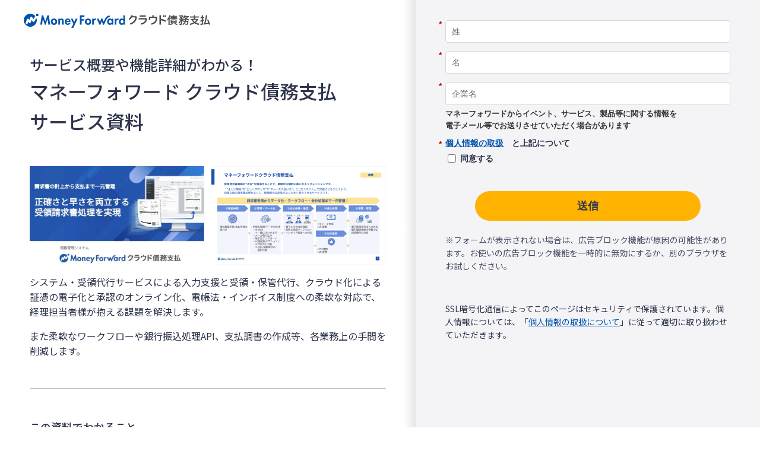

--- FILE ---
content_type: text/html; charset=UTF-8
request_url: https://biz.moneyforward.com/library/836/?provider=library&provider_info=cv.120.part.header&link
body_size: 22141
content:
<!doctype html><html dir="ltr" lang="ja" prefix="og: https://ogp.me/ns#"><head><meta charset="UTF-8" /><meta name="viewport" content="width=device-width, initial-scale=1" /><link rel="stylesheet" media="print" onload="this.onload=null;this.media='all';" id="ao_optimized_gfonts" href="https://fonts.googleapis.com/css?family=Noto+Sans+JP:400,500,700%7CNoto+Sans+JP:400,500,700&amp;display=swap"><link rel="preconnect" href="https://dev.visualwebsiteoptimizer.com" /> <script type='text/javascript' id='vwoCode'>window._vwo_code || (function() {
var account_id=740981,
version=2.1,
settings_tolerance=2000,
hide_element='body',
hide_element_style = 'opacity:0 !important;filter:alpha(opacity=0) !important;background:none !important;transition:none !important;',
/* DO NOT EDIT BELOW THIS LINE */
f=false,w=window,d=document,v=d.querySelector('#vwoCode'),cK='_vwo_'+account_id+'_settings',cc={};try{var c=JSON.parse(localStorage.getItem('_vwo_'+account_id+'_config'));cc=c&&typeof c==='object'?c:{}}catch(e){}var stT=cc.stT==='session'?w.sessionStorage:w.localStorage;code={nonce:v&&v.nonce,use_existing_jquery:function(){return typeof use_existing_jquery!=='undefined'?use_existing_jquery:undefined},library_tolerance:function(){return typeof library_tolerance!=='undefined'?library_tolerance:undefined},settings_tolerance:function(){return cc.sT||settings_tolerance},hide_element_style:function(){return'{'+(cc.hES||hide_element_style)+'}'},hide_element:function(){if(performance.getEntriesByName('first-contentful-paint')[0]){return''}return typeof cc.hE==='string'?cc.hE:hide_element},getVersion:function(){return version},finish:function(e){if(!f){f=true;var t=d.getElementById('_vis_opt_path_hides');if(t)t.parentNode.removeChild(t);if(e)(new Image).src='https://dev.visualwebsiteoptimizer.com/ee.gif?a='+account_id+e}},finished:function(){return f},addScript:function(e){var t=d.createElement('script');t.type='text/javascript';if(e.src){t.src=e.src}else{t.text=e.text}v&&t.setAttribute('nonce',v.nonce);d.getElementsByTagName('head')[0].appendChild(t)},load:function(e,t){var n=this.getSettings(),i=d.createElement('script'),r=this;t=t||{};if(n){i.textContent=n;d.getElementsByTagName('head')[0].appendChild(i);if(!w.VWO||VWO.caE){stT.removeItem(cK);r.load(e)}}else{var o=new XMLHttpRequest;o.open('GET',e,true);o.withCredentials=!t.dSC;o.responseType=t.responseType||'text';o.onload=function(){if(t.onloadCb){return t.onloadCb(o,e)}if(o.status===200||o.status===304){_vwo_code.addScript({text:o.responseText})}else{_vwo_code.finish('&e=loading_failure:'+e)}};o.onerror=function(){if(t.onerrorCb){return t.onerrorCb(e)}_vwo_code.finish('&e=loading_failure:'+e)};o.send()}},getSettings:function(){try{var e=stT.getItem(cK);if(!e){return}e=JSON.parse(e);if(Date.now()>e.e){stT.removeItem(cK);return}return e.s}catch(e){return}},init:function(){if(d.URL.indexOf('__vwo_disable__')>-1)return;var e=this.settings_tolerance();w._vwo_settings_timer=setTimeout(function(){_vwo_code.finish();stT.removeItem(cK)},e);var t;if(this.hide_element()!=='body'){t=d.createElement('style');var n=this.hide_element(),i=n?n+this.hide_element_style():'',r=d.getElementsByTagName('head')[0];t.setAttribute('id','_vis_opt_path_hides');v&&t.setAttribute('nonce',v.nonce);t.setAttribute('type','text/css');if(t.styleSheet)t.styleSheet.cssText=i;else t.appendChild(d.createTextNode(i));r.appendChild(t)}else{t=d.getElementsByTagName('head')[0];var i=d.createElement('div');i.style.cssText='z-index: 2147483647 !important;position: fixed !important;left: 0 !important;top: 0 !important;width: 100% !important;height: 100% !important;background: white !important;display: block !important;';i.setAttribute('id','_vis_opt_path_hides');i.classList.add('_vis_hide_layer');t.parentNode.insertBefore(i,t.nextSibling)}var o=window._vis_opt_url||d.URL,s='https://dev.visualwebsiteoptimizer.com/j.php?a='+account_id+'&u='+encodeURIComponent(o)+'&vn='+version;if(w.location.search.indexOf('_vwo_xhr')!==-1){this.addScript({src:s})}else{this.load(s+'&x=true')}}};w._vwo_code=code;code.init();})();</script> <script>window.dataLayer = window.dataLayer || [];
dataLayer.push({
    'scale': ['mid'],
    'page_type': 'form',
    'product_tag': 'payable',
    'doc_type': 'document',
    'relation_tags': ['payable']
});</script>  <script>(function(w,d,s,l,i){w[l]=w[l]||[];w[l].push({'gtm.start':new Date().getTime(),event:'gtm.js'});var f=d.getElementsByTagName(s)[0],j=d.createElement(s),dl=l!='dataLayer'?'&l='+l:'';j.async=true;j.src='https://www.googletagmanager.com/gtm.js?id='+i+dl;f.parentNode.insertBefore(j,f);})(window,document,'script','dataLayer','GTM-MSM3QVZ');</script> <title>マネーフォワード クラウド債務支払サービス資料 | マネーフォワード クラウド 資料ライブラリ</title><link rel="preconnect" href="https://fonts.googleapis.com"><link rel="preconnect" href="https://fonts.gstatic.com" crossorigin><meta name="description" content="「マネーフォワード クラウド債務支払サービス資料」の資料ダウンロードページです。" /><meta name="robots" content="max-image-preview:large" /><link rel="canonical" href="https://biz.moneyforward.com/library/836/" /><meta name="generator" content="All in One SEO (AIOSEO) 4.9.3" /><meta property="og:locale" content="ja_JP" /><meta property="og:site_name" content="資料ライブラリ | マネーフォワード クラウド" /><meta property="og:type" content="article" /><meta property="og:title" content="マネーフォワード クラウド債務支払サービス資料 | マネーフォワード クラウド 資料ライブラリ" /><meta property="og:description" content="「マネーフォワード クラウド債務支払サービス資料」の資料ダウンロードページです。" /><meta property="og:url" content="https://biz.moneyforward.com/library/836/" /><meta property="og:image" content="https://biz.moneyforward.com/library/wp-content/uploads/2021/09/マネーフォワード-クラウド債務支払.jpg" /><meta property="og:image:secure_url" content="https://biz.moneyforward.com/library/wp-content/uploads/2021/09/マネーフォワード-クラウド債務支払.jpg" /><meta property="og:image:width" content="2400" /><meta property="og:image:height" content="1260" /><meta property="article:published_time" content="2021-09-14T02:12:42+00:00" /><meta property="article:modified_time" content="2025-12-25T03:52:55+00:00" /><meta name="twitter:card" content="summary_large_image" /><meta name="twitter:title" content="マネーフォワード クラウド債務支払サービス資料 | マネーフォワード クラウド 資料ライブラリ" /><meta name="twitter:description" content="「マネーフォワード クラウド債務支払サービス資料」の資料ダウンロードページです。" /><meta name="twitter:image" content="https://biz.moneyforward.com/library/wp-content/uploads/2021/09/マネーフォワード-クラウド債務支払.jpg" /><link rel='dns-prefetch' href='//unpkg.com' /><link href='https://fonts.gstatic.com' crossorigin='anonymous' rel='preconnect' /><link rel="alternate" title="oEmbed (JSON)" type="application/json+oembed" href="https://biz.moneyforward.com/library/wp-json/oembed/1.0/embed?url=https%3A%2F%2Fbiz.moneyforward.com%2Flibrary%2F836%2F" /><link rel="alternate" title="oEmbed (XML)" type="text/xml+oembed" href="https://biz.moneyforward.com/library/wp-json/oembed/1.0/embed?url=https%3A%2F%2Fbiz.moneyforward.com%2Flibrary%2F836%2F&#038;format=xml" /> <!--noptimize--><script id="money-ready">
			window.advanced_ads_ready=function(e,a){a=a||"complete";var d=function(e){return"interactive"===a?"loading"!==e:"complete"===e};d(document.readyState)?e():document.addEventListener("readystatechange",(function(a){d(a.target.readyState)&&e()}),{once:"interactive"===a})},window.advanced_ads_ready_queue=window.advanced_ads_ready_queue||[];		</script>
		<!--/noptimize--><style id='wp-img-auto-sizes-contain-inline-css' type='text/css'>img:is([sizes=auto i],[sizes^="auto," i]){contain-intrinsic-size:3000px 1500px}
/*# sourceURL=wp-img-auto-sizes-contain-inline-css */</style><link rel='stylesheet' id='mf-breadcrumbs-css' href='https://biz.moneyforward.com/library/wp-content/cache/autoptimize/css/autoptimize_single_39e2ffbe84a35e2d15fe54b21d48c6f6.css?plugin_ver=3.0&#038;ver=6.9' type='text/css' media='all' /><link rel='stylesheet' id='scroll-hint-css' href='https://unpkg.com/scroll-hint@1.2.4/css/scroll-hint.css' type='text/css' media='all' /><link rel='stylesheet' id='style-css' href='https://biz.moneyforward.com/library/wp-content/cache/autoptimize/css/autoptimize_single_33ba899509f17d2678822fcb3cc11ed2.css?ver=6.9' type='text/css' media='all' /><link rel='stylesheet' id='mf-fontawesome-css' href='https://biz.moneyforward.com/library/wp-content/cache/autoptimize/css/autoptimize_single_4282cd5eb129788fa9df1aeb291d9baa.css?ver=1.0.0' type='text/css' media='all' /> <script type="text/javascript" src="https://biz.moneyforward.com/library/wp-includes/js/jquery/jquery.min.js?ver=3.7.1" id="jquery-core-js"></script> <script defer type="text/javascript" src="https://biz.moneyforward.com/library/wp-includes/js/jquery/jquery-migrate.min.js?ver=3.4.1" id="jquery-migrate-js"></script> <script type="text/javascript" id="advanced-ads-advanced-js-js-extra">var advads_options = {"blog_id":"1","privacy":{"enabled":false,"state":"not_needed"}};
//# sourceURL=advanced-ads-advanced-js-js-extra</script> <script defer type="text/javascript" src="https://biz.moneyforward.com/library/wp-content/plugins/advanced-ads/public/assets/js/advanced.min.js?ver=1.56.4" id="advanced-ads-advanced-js-js"></script> <script type="text/javascript" id="advanced_ads_pro/visitor_conditions-js-extra">var advanced_ads_pro_visitor_conditions = {"referrer_cookie_name":"advanced_ads_pro_visitor_referrer","referrer_exdays":"365","page_impr_cookie_name":"advanced_ads_page_impressions","page_impr_exdays":"3650"};
//# sourceURL=advanced_ads_pro%2Fvisitor_conditions-js-extra</script> <script defer type="text/javascript" src="https://biz.moneyforward.com/library/wp-content/plugins/advanced-ads-pro/modules/advanced-visitor-conditions/inc/conditions.min.js?ver=2.28.2" id="advanced_ads_pro/visitor_conditions-js"></script> <link rel="https://api.w.org/" href="https://biz.moneyforward.com/library/wp-json/" /><link rel="alternate" title="JSON" type="application/json" href="https://biz.moneyforward.com/library/wp-json/wp/v2/posts/836" /><link rel='shortlink' href='https://biz.moneyforward.com/library/?p=836' /><link rel="icon" href="https://assets-biz-portal.moneyforward.com/portal/images/favicon-16x16.png" sizes="16x16"><link rel="apple-touch-icon" href="https://assets-biz-portal.moneyforward.com/portal/images/apple-touch-icon.png" sizes="180x180"><link rel="manifest" href="https://assets-biz-portal.moneyforward.com/portal/site.webmanifest"><link rel="icon" type="image/svg+xml" sizes="any" href="https://assets-biz-portal.moneyforward.com/favicon.svg"><script>advads_items = { conditions: {}, display_callbacks: {}, display_effect_callbacks: {}, hide_callbacks: {}, backgrounds: {}, effect_durations: {}, close_functions: {}, showed: [] };</script><style type="text/css" id="money-layer-custom-css"></style><script type="text/javascript">var advadsCfpQueue = [];
		var advadsCfpAd = function( adID ){
			if ( 'undefined' == typeof advadsProCfp ) { advadsCfpQueue.push( adID ) } else { advadsProCfp.addElement( adID ) }
		};</script> <script type="application/ld+json">{"@context":"https://schema.org","@type":"BreadcrumbList","itemListElement":[{"@type":"ListItem","position":1,"name":"資料ライブラリ","item":"https://biz.moneyforward.com/library/"},{"@type":"ListItem","position":2,"name":"IPO準備・中堅~上場企業の方","item":"https://biz.moneyforward.com/library/mid/"},{"@type":"ListItem","position":3,"name":"サービス資料","item":"https://biz.moneyforward.com/library/mid/document/"},{"@type":"ListItem","position":4,"name":"クラウド債務支払","item":"https://biz.moneyforward.com/library/mid/document/payable/"},{"@type":"ListItem","position":5,"name":"マネーフォワード クラウド債務支払サービス資料"}]}</script> <script type="application/ld+json">{"@context":"https://schema.org","@type":"Article","mainEntityOfPage":{"@type":"WebPage","url":"https://biz.moneyforward.com/library/836/","inLanguage":"ja"},"headline":"マネーフォワード クラウド債務支払<br>サービス資料","description":"「マネーフォワード クラウド債務支払サービス資料」の資料ダウンロードページです。","articleSection":"IPO準備・中堅~上場企業の方","image":{"@type":"ImageObject","url":"https://biz.moneyforward.com/library/wp-content/plugins/mf-breadcrumbs/img/default.png"},"isPartOf":{"@type":"WebPage","name":"マネーフォワード クラウド","url":"https://biz.moneyforward.com/","description":"Money Forward クラウドなら1か月無料でお試しいただけます。バックオフィスに関する様々なデータを連携し、業務を自動化。経理や人事労務における面倒な作業を効率化します。"},"publisher":{"@type":"Organization","url":"https://corp.moneyforward.com/","name":"株式会社マネーフォワード","logo":{"@type":"ImageObject","url":"https://corp.moneyforward.com/assets/common/img/logo.png"}},"dateModified":"2025-12-25T12:52:55+09:00"}</script> <style id='global-styles-inline-css' type='text/css'>:root{--wp--preset--aspect-ratio--square: 1;--wp--preset--aspect-ratio--4-3: 4/3;--wp--preset--aspect-ratio--3-4: 3/4;--wp--preset--aspect-ratio--3-2: 3/2;--wp--preset--aspect-ratio--2-3: 2/3;--wp--preset--aspect-ratio--16-9: 16/9;--wp--preset--aspect-ratio--9-16: 9/16;--wp--preset--color--black: #000000;--wp--preset--color--cyan-bluish-gray: #abb8c3;--wp--preset--color--white: #ffffff;--wp--preset--color--pale-pink: #f78da7;--wp--preset--color--vivid-red: #cf2e2e;--wp--preset--color--luminous-vivid-orange: #ff6900;--wp--preset--color--luminous-vivid-amber: #fcb900;--wp--preset--color--light-green-cyan: #7bdcb5;--wp--preset--color--vivid-green-cyan: #00d084;--wp--preset--color--pale-cyan-blue: #8ed1fc;--wp--preset--color--vivid-cyan-blue: #0693e3;--wp--preset--color--vivid-purple: #9b51e0;--wp--preset--gradient--vivid-cyan-blue-to-vivid-purple: linear-gradient(135deg,rgb(6,147,227) 0%,rgb(155,81,224) 100%);--wp--preset--gradient--light-green-cyan-to-vivid-green-cyan: linear-gradient(135deg,rgb(122,220,180) 0%,rgb(0,208,130) 100%);--wp--preset--gradient--luminous-vivid-amber-to-luminous-vivid-orange: linear-gradient(135deg,rgb(252,185,0) 0%,rgb(255,105,0) 100%);--wp--preset--gradient--luminous-vivid-orange-to-vivid-red: linear-gradient(135deg,rgb(255,105,0) 0%,rgb(207,46,46) 100%);--wp--preset--gradient--very-light-gray-to-cyan-bluish-gray: linear-gradient(135deg,rgb(238,238,238) 0%,rgb(169,184,195) 100%);--wp--preset--gradient--cool-to-warm-spectrum: linear-gradient(135deg,rgb(74,234,220) 0%,rgb(151,120,209) 20%,rgb(207,42,186) 40%,rgb(238,44,130) 60%,rgb(251,105,98) 80%,rgb(254,248,76) 100%);--wp--preset--gradient--blush-light-purple: linear-gradient(135deg,rgb(255,206,236) 0%,rgb(152,150,240) 100%);--wp--preset--gradient--blush-bordeaux: linear-gradient(135deg,rgb(254,205,165) 0%,rgb(254,45,45) 50%,rgb(107,0,62) 100%);--wp--preset--gradient--luminous-dusk: linear-gradient(135deg,rgb(255,203,112) 0%,rgb(199,81,192) 50%,rgb(65,88,208) 100%);--wp--preset--gradient--pale-ocean: linear-gradient(135deg,rgb(255,245,203) 0%,rgb(182,227,212) 50%,rgb(51,167,181) 100%);--wp--preset--gradient--electric-grass: linear-gradient(135deg,rgb(202,248,128) 0%,rgb(113,206,126) 100%);--wp--preset--gradient--midnight: linear-gradient(135deg,rgb(2,3,129) 0%,rgb(40,116,252) 100%);--wp--preset--font-size--small: 13px;--wp--preset--font-size--medium: 20px;--wp--preset--font-size--large: 36px;--wp--preset--font-size--x-large: 42px;--wp--preset--spacing--20: 0.44rem;--wp--preset--spacing--30: 0.67rem;--wp--preset--spacing--40: 1rem;--wp--preset--spacing--50: 1.5rem;--wp--preset--spacing--60: 2.25rem;--wp--preset--spacing--70: 3.38rem;--wp--preset--spacing--80: 5.06rem;--wp--preset--shadow--natural: 6px 6px 9px rgba(0, 0, 0, 0.2);--wp--preset--shadow--deep: 12px 12px 50px rgba(0, 0, 0, 0.4);--wp--preset--shadow--sharp: 6px 6px 0px rgba(0, 0, 0, 0.2);--wp--preset--shadow--outlined: 6px 6px 0px -3px rgb(255, 255, 255), 6px 6px rgb(0, 0, 0);--wp--preset--shadow--crisp: 6px 6px 0px rgb(0, 0, 0);}:where(.is-layout-flex){gap: 0.5em;}:where(.is-layout-grid){gap: 0.5em;}body .is-layout-flex{display: flex;}.is-layout-flex{flex-wrap: wrap;align-items: center;}.is-layout-flex > :is(*, div){margin: 0;}body .is-layout-grid{display: grid;}.is-layout-grid > :is(*, div){margin: 0;}:where(.wp-block-columns.is-layout-flex){gap: 2em;}:where(.wp-block-columns.is-layout-grid){gap: 2em;}:where(.wp-block-post-template.is-layout-flex){gap: 1.25em;}:where(.wp-block-post-template.is-layout-grid){gap: 1.25em;}.has-black-color{color: var(--wp--preset--color--black) !important;}.has-cyan-bluish-gray-color{color: var(--wp--preset--color--cyan-bluish-gray) !important;}.has-white-color{color: var(--wp--preset--color--white) !important;}.has-pale-pink-color{color: var(--wp--preset--color--pale-pink) !important;}.has-vivid-red-color{color: var(--wp--preset--color--vivid-red) !important;}.has-luminous-vivid-orange-color{color: var(--wp--preset--color--luminous-vivid-orange) !important;}.has-luminous-vivid-amber-color{color: var(--wp--preset--color--luminous-vivid-amber) !important;}.has-light-green-cyan-color{color: var(--wp--preset--color--light-green-cyan) !important;}.has-vivid-green-cyan-color{color: var(--wp--preset--color--vivid-green-cyan) !important;}.has-pale-cyan-blue-color{color: var(--wp--preset--color--pale-cyan-blue) !important;}.has-vivid-cyan-blue-color{color: var(--wp--preset--color--vivid-cyan-blue) !important;}.has-vivid-purple-color{color: var(--wp--preset--color--vivid-purple) !important;}.has-black-background-color{background-color: var(--wp--preset--color--black) !important;}.has-cyan-bluish-gray-background-color{background-color: var(--wp--preset--color--cyan-bluish-gray) !important;}.has-white-background-color{background-color: var(--wp--preset--color--white) !important;}.has-pale-pink-background-color{background-color: var(--wp--preset--color--pale-pink) !important;}.has-vivid-red-background-color{background-color: var(--wp--preset--color--vivid-red) !important;}.has-luminous-vivid-orange-background-color{background-color: var(--wp--preset--color--luminous-vivid-orange) !important;}.has-luminous-vivid-amber-background-color{background-color: var(--wp--preset--color--luminous-vivid-amber) !important;}.has-light-green-cyan-background-color{background-color: var(--wp--preset--color--light-green-cyan) !important;}.has-vivid-green-cyan-background-color{background-color: var(--wp--preset--color--vivid-green-cyan) !important;}.has-pale-cyan-blue-background-color{background-color: var(--wp--preset--color--pale-cyan-blue) !important;}.has-vivid-cyan-blue-background-color{background-color: var(--wp--preset--color--vivid-cyan-blue) !important;}.has-vivid-purple-background-color{background-color: var(--wp--preset--color--vivid-purple) !important;}.has-black-border-color{border-color: var(--wp--preset--color--black) !important;}.has-cyan-bluish-gray-border-color{border-color: var(--wp--preset--color--cyan-bluish-gray) !important;}.has-white-border-color{border-color: var(--wp--preset--color--white) !important;}.has-pale-pink-border-color{border-color: var(--wp--preset--color--pale-pink) !important;}.has-vivid-red-border-color{border-color: var(--wp--preset--color--vivid-red) !important;}.has-luminous-vivid-orange-border-color{border-color: var(--wp--preset--color--luminous-vivid-orange) !important;}.has-luminous-vivid-amber-border-color{border-color: var(--wp--preset--color--luminous-vivid-amber) !important;}.has-light-green-cyan-border-color{border-color: var(--wp--preset--color--light-green-cyan) !important;}.has-vivid-green-cyan-border-color{border-color: var(--wp--preset--color--vivid-green-cyan) !important;}.has-pale-cyan-blue-border-color{border-color: var(--wp--preset--color--pale-cyan-blue) !important;}.has-vivid-cyan-blue-border-color{border-color: var(--wp--preset--color--vivid-cyan-blue) !important;}.has-vivid-purple-border-color{border-color: var(--wp--preset--color--vivid-purple) !important;}.has-vivid-cyan-blue-to-vivid-purple-gradient-background{background: var(--wp--preset--gradient--vivid-cyan-blue-to-vivid-purple) !important;}.has-light-green-cyan-to-vivid-green-cyan-gradient-background{background: var(--wp--preset--gradient--light-green-cyan-to-vivid-green-cyan) !important;}.has-luminous-vivid-amber-to-luminous-vivid-orange-gradient-background{background: var(--wp--preset--gradient--luminous-vivid-amber-to-luminous-vivid-orange) !important;}.has-luminous-vivid-orange-to-vivid-red-gradient-background{background: var(--wp--preset--gradient--luminous-vivid-orange-to-vivid-red) !important;}.has-very-light-gray-to-cyan-bluish-gray-gradient-background{background: var(--wp--preset--gradient--very-light-gray-to-cyan-bluish-gray) !important;}.has-cool-to-warm-spectrum-gradient-background{background: var(--wp--preset--gradient--cool-to-warm-spectrum) !important;}.has-blush-light-purple-gradient-background{background: var(--wp--preset--gradient--blush-light-purple) !important;}.has-blush-bordeaux-gradient-background{background: var(--wp--preset--gradient--blush-bordeaux) !important;}.has-luminous-dusk-gradient-background{background: var(--wp--preset--gradient--luminous-dusk) !important;}.has-pale-ocean-gradient-background{background: var(--wp--preset--gradient--pale-ocean) !important;}.has-electric-grass-gradient-background{background: var(--wp--preset--gradient--electric-grass) !important;}.has-midnight-gradient-background{background: var(--wp--preset--gradient--midnight) !important;}.has-small-font-size{font-size: var(--wp--preset--font-size--small) !important;}.has-medium-font-size{font-size: var(--wp--preset--font-size--medium) !important;}.has-large-font-size{font-size: var(--wp--preset--font-size--large) !important;}.has-x-large-font-size{font-size: var(--wp--preset--font-size--x-large) !important;}
/*# sourceURL=global-styles-inline-css */</style></head><body class="wp-singular post-template-default single single-post postid-836 single-format-standard wp-theme-bizlibrary aa-prefix-money-"> <noscript><iframe src="https://www.googletagmanager.com/ns.html?id=GTM-MSM3QVZ" height="0" width="0" style="display:none;visibility:hidden"></iframe></noscript><header class="header-contents js-header-container is-no-scroll transparent-background"><div class="header-contents-inner"><div class="header-logo-container"> <a href="https://biz.moneyforward.com/payable/?provider=library&#038;provider_info=cv.836.part.header"> <noscript><img class="header-logo" src="https://biz.moneyforward.com/pr/assets/images/materials/logo_payable.svg" alt="マネーフォワード クラウド債務支払" width="0" height="0"></noscript><img class="lazyload header-logo" src='data:image/svg+xml,%3Csvg%20xmlns=%22http://www.w3.org/2000/svg%22%20viewBox=%220%200%20210%20140%22%3E%3C/svg%3E' data-src="https://biz.moneyforward.com/pr/assets/images/materials/logo_payable.svg" alt="マネーフォワード クラウド債務支払" width="0" height="0"> </a></div></div></header><div class="content"><main class="form-contents"><div class="form-contents__contents-area"><div class="form-contents__contents-inner doc-profile"><h1 class="section-title section-title--left"> <span class="section-title__sub">サービス概要や機能詳細がわかる！</span> マネーフォワード クラウド債務支払<br>サービス資料</h1><div class="doc-profile__first-view"><ul class="doc-profile__image-list col-list"><li class="col-list__item col-list__item--col2"> <picture> <source media="(max-width: 576px)" data-srcset="https://biz.moneyforward.com/library/wp-content/uploads/2021/09/マネーフォワード-クラウド債務支払-768x437.jpg"> <source media="(min-width: 577px)" data-srcset="https://biz.moneyforward.com/library/wp-content/uploads/2021/09/マネーフォワード-クラウド債務支払-768x437.jpg"> <noscript><img src="https://biz.moneyforward.com/library/wp-content/uploads/2021/09/マネーフォワード-クラウド債務支払-768x437.jpg" alt="マネーフォワード クラウド債務支払" width="768" height="437" data-ga-library="image_1"></noscript><img class="lazyload" src='data:image/svg+xml,%3Csvg%20xmlns=%22http://www.w3.org/2000/svg%22%20viewBox=%220%200%20768%20437%22%3E%3C/svg%3E' data-src="https://biz.moneyforward.com/library/wp-content/uploads/2021/09/マネーフォワード-クラウド債務支払-768x437.jpg" alt="マネーフォワード クラウド債務支払" width="768" height="437" data-ga-library="image_1"> </picture></li><li class="col-list__item col-list__item--col2 hide-sp"> <picture> <source media="(max-width: 576px)" data-srcset="https://biz.moneyforward.com/library/wp-content/uploads/2021/09/image-5.png"> <source media="(min-width: 577px)" data-srcset="https://biz.moneyforward.com/library/wp-content/uploads/2021/09/image-5.png"> <noscript><img src="https://biz.moneyforward.com/library/wp-content/uploads/2021/09/image-5.png" alt="マネーフォワード クラウド債務支払" width="497" height="281" data-ga-library="image_2"></noscript><img class="lazyload" src='data:image/svg+xml,%3Csvg%20xmlns=%22http://www.w3.org/2000/svg%22%20viewBox=%220%200%20497%20281%22%3E%3C/svg%3E' data-src="https://biz.moneyforward.com/library/wp-content/uploads/2021/09/image-5.png" alt="マネーフォワード クラウド債務支払" width="497" height="281" data-ga-library="image_2"> </picture></li></ul><div class="doc-profile__wrap"><p>システム・受領代行サービスによる入力支援と受領・保管代行、クラウド化による証憑の電子化と承認のオンライン化、電帳法・インボイス制度への柔軟な対応で、経理担当者様が抱える課題を解決します。</p><p>また柔軟なワークフローや銀行振込処理API、支払調書の作成等、各業務上の手間を削減します。</p></div></div><div class="doc-profile__points-area"><h2 class="section-title section-title--small section-title--left">この資料でわかること</h2><ul class="doc-profile__list check-list"><li class="check-list__item">3つの課題解決</li><li class="check-list__item">好評を頂いている機能</li><li class="check-list__item">導入事例</li><li class="check-list__item">導入・運用スケジュール</li></ul></div></div></div><div class="form-contents__form-area"><div class="form-contents__form-inner form-area"> <script src="//pages.biz.moneyforward.com/js/forms2/js/forms2.min.js"></script> <form id="mktoForm_16742"></form> <script>MktoForms2.loadForm("//pages.biz.moneyforward.com", "358-BQV-348", 16742);</script><p class="form-area__desc form-area__desc--annotation"> ※フォームが表示されない場合は、広告ブロック機能が原因の可能性があります。お使いの広告ブロック機能を一時的に無効にするか、別のブラウザをお試しください。</p><p class="form-area__desc form-area__desc--privacy">SSL暗号化通信によってこのページはセキュリティで保護されています。個人情報については、「<a class="form-area__link" href="https://moneyforward.com/privacy" target="_blank" rel="noopener">個人情報の取扱について</a>」に従って適切に取り扱わせていただきます。</p></div></div></main></div><div class="breadcrumb"><div class="breadcrumb__inner"><ol class="breadcrumbs-list"><li class="breadcrumbs-list__item"> <a href="https://biz.moneyforward.com/library/">資料ライブラリ</a></li><li class="breadcrumbs-list__item"> <a href="https://biz.moneyforward.com/library/mid/">IPO準備・中堅~上場企業の方</a></li><li class="breadcrumbs-list__item"> <a href="https://biz.moneyforward.com/library/mid/document/">サービス資料</a></li><li class="breadcrumbs-list__item"> <a href="https://biz.moneyforward.com/library/mid/document/payable/">クラウド債務支払</a></li><li class="breadcrumbs-list__item"> マネーフォワード クラウド債務支払サービス資料</li></ol></div></div><div id="app-footer"><style>@keyframes scroll-hint-appear{0%{transform:translateX(40px);opacity:0}10%{opacity:1}50%,100%{transform:translateX(-40px);opacity:0}}.scroll-hint-icon{position:absolute;top:calc(50% - 25px);left:calc(50% - 60px);box-sizing:border-box;width:120px;height:auto;border-radius:5px;transition:opacity .3s;opacity:0;background:rgba(0, 0, 0, 0.7);text-align:center;padding:20px 10px 10px 10px}.scroll-hint-icon-wrap{position:absolute;top:0;left:0;width:100%;height:100%;max-height:100%;pointer-events:none}.scroll-hint-text{font-size:10px;color:#fff;margin-top:5px}.scroll-hint-icon-wrap.is-active .scroll-hint-icon{opacity:.8}.scroll-hint-icon:before{display:inline-block;width:40px;height:40px;color:#fff;vertical-align:middle;text-align:center;content:"";background-size:contain;background-position:center center;background-repeat:no-repeat;background-image:url([data-uri])}.scroll-hint-icon:after{content:"";width:34px;height:14px;display:block;position:absolute;top:10px;left:50%;margin-left:-20px;background-repeat:no-repeat;background-image:url([data-uri]);opacity:0;transition-delay:2.4s}.scroll-hint-icon-wrap.is-active .scroll-hint-icon:after{opacity:1}.scroll-hint-icon-wrap.is-active .scroll-hint-icon:before{animation:scroll-hint-appear 1.2s linear;animation-iteration-count:2}.scroll-hint-icon-white{background-color:#fff;box-shadow:0 4px 5px rgba(0, 0, 0, 0.4)}.scroll-hint-icon-white:before{background-image:url([data-uri])}.scroll-hint-icon-white:after{background-image:url([data-uri])}.scroll-hint-icon-white .scroll-hint-text{color:#000}.scroll-hint-shadow-wrap{position:relative}.scroll-hint-shadow-wrap::after{content:"";width:20px;height:100%;background:linear-gradient(270deg, rgba(0, 0, 0, 0.15) 0, rgba(0, 0, 0, 0) 16px, rgba(0, 0, 0, 0));position:absolute;top:0;right:0;pointer-events:none;z-index:1;opacity:0;visibility:hidden}.scroll-hint-shadow-wrap::before{content:"";width:20px;height:100%;background:linear-gradient(90deg, rgba(0, 0, 0, 0.15) 0, rgba(0, 0, 0, 0) 16px, rgba(0, 0, 0, 0));position:absolute;top:0;left:0;pointer-events:none;z-index:1;opacity:0;visibility:hidden}.scroll-hint-shadow-wrap:has(.scroll-hint.is-right-scrollable)::after,.scroll-hint-shadow-wrap.is-right-scrollable::after{opacity:1;visibility:visible}.scroll-hint-shadow-wrap:has(.scroll-hint.is-left-scrollable)::before,.scroll-hint-shadow-wrap.is-left-scrollable::before{opacity:1;visibility:visible}.app-collapse-link{display:inline-block;position:relative;padding-right:30px;color:#2d344b;font-weight:700}.app-collapse-link:hover{color:#0054ac;text-decoration:none}.app-collapse-link::before{content:"";display:block;position:absolute;top:0;right:0;bottom:0;width:22px;height:22px;margin:auto 0;background-image:url(https://assets-biz-portal.moneyforward.com/packs/dist/07a14d4eb7aed17bd27c.svg);background-repeat:no-repeat;background-position:center;background-size:22px}.app-collapse-link.is-open::before{background-image:url(https://assets-biz-portal.moneyforward.com/packs/dist/9fe61a788a122e631c1a.svg)}.app-collapse{height:0;overflow:hidden;transition:height .25s ease-in-out}.app-collapse.is-enter{visibility:hidden;position:absolute;height:auto;transition:none}.app-collapse.is-open{height:auto}.app-dropdown{position:relative;z-index:0}.app-dropdown-menu{display:none;position:absolute;z-index:100;top:100%;left:0}.app-dropdown-menu.is-open{display:block}.app-tab-pane{display:none}.app-tab-pane.is-active{display:block}.app-modal{display:none;position:fixed;z-index:400;top:0;left:0;width:100%;height:100%;overflow-x:hidden;overflow-y:auto;outline:0;-webkit-overflow-scrolling:touch}.app-modal.is-open{display:block}.app-modal .app-modal-backdrop{position:fixed;z-index:0;top:0;left:0;width:100vw;height:100vh;transition:opacity .15s linear;opacity:0;background-color:#2d344b}.app-modal .app-modal-backdrop.is-open{opacity:.5}.app-modal .app-modal-dialog{position:relative;z-index:100;width:calc(100% - 16px);max-width:748px;margin:8px auto;transform:translate(0, -120px);transition:transform .3s ease-out,opacity .15s linear;opacity:0;pointer-events:none}.app-modal .app-modal-dialog.is-open{transform:none;opacity:1}.app-modal .app-content{display:flex;position:relative;z-index:0;flex-direction:column;width:100%;padding:12px;border-radius:4px;outline:0;background-color:#fff;pointer-events:auto}.app-modal .app-modal-header{position:relative;z-index:0;min-height:24px;padding:0 0 16px}.app-modal .app-modal-heading{font-size:18px;font-weight:400}.app-modal .app-modal-close-button{display:none}.app-modal .app-modal-close-button>*{pointer-events:none}.app-scrollable img{max-width:none}.app-scrollable .scroll-hint-icon-wrap{z-index:200}.app-footer-container{width:100%;background-color:#2d344b;color:#fff}.app-footer-container .app-footer-nav-container{background-color:#f4f4f7;color:#2d344b}.app-footer-container .app-footer-nav-contents{width:100%;max-width:1232px}.app-footer-container .app-footer-logo-container{display:none}.app-footer-container .app-footer-heading{display:block;position:relative;z-index:0;padding:16px 48px 16px 16px;border-bottom:1px solid #b8bcc9;font-size:12px;font-weight:400;cursor:pointer}.app-footer-container .app-footer-heading::after{content:"";position:absolute;top:50%;right:16px;width:16px;height:16px;transform:translateY(-50%);background-image:url(https://assets-biz-portal.moneyforward.com/packs/dist/708ea01080493754e59e.svg);background-repeat:no-repeat;background-position:center;background-size:contain}.app-footer-container .app-footer-heading.is-open::after{background-image:url(https://assets-biz-portal.moneyforward.com/packs/dist/f02edacc4061e52741ba.svg)}.app-footer-container .app-footer-menu{position:static;min-width:0;margin:0;padding:12px 16px;border:0;border-bottom:1px solid #b8bcc9;border-radius:0;background-color:#fff;color:inherit;font-size:12px}.app-footer-container .app-footer-menu-category>h4{margin:12px 0;font-size:12px;font-weight:700;line-height:1.834}.app-footer-container .app-footer-menu-category>ul{display:block;margin:0;padding:0;list-style:none}.app-footer-container .app-footer-menu-category>ul>li{display:block;margin:0;padding:0}.app-footer-container .app-footer-menu-category>ul>li>a{display:flex;position:relative;z-index:0;flex-direction:column-reverse;margin:12px 0;padding:0 0 0 14px;color:inherit;text-decoration:none}.app-footer-container .app-footer-menu-category>ul>li>a:focus,.app-footer-container .app-footer-menu-category>ul>li>a:hover{outline:none;text-decoration:underline}.app-footer-container .app-footer-menu-category>ul>li>a::before{content:"";position:absolute;top:.1em;left:0;width:10px;height:16px;transform:rotate(-90deg);background-image:url(https://assets-biz-portal.moneyforward.com/packs/dist/831cfc41894cc3bd04ae.svg);background-repeat:no-repeat;background-position:50% 0;background-size:contain}.app-footer-container .app-footer-menu-category>ul>li>a>br{display:none}.app-footer-container .app-footer-menu-description{display:block;color:#63697f;font-size:10px}.app-footer-container .app-footer-terms{padding:24px 16px;font-size:12px}.app-footer-container .app-footer-terms>ul{display:flex;flex-wrap:wrap;align-items:flex-start;justify-content:center;margin:0;padding:0;list-style:none;gap:16px}.app-footer-container .app-footer-terms>ul>li{position:relative}.app-footer-container .app-footer-terms>ul>li>a{display:block;color:inherit;text-decoration:none}.app-footer-container .app-footer-terms>ul>li>a:focus,.app-footer-container .app-footer-terms>ul>li>a:hover{outline:none;text-decoration:underline}.app-footer-container .app-footer-terms>ul>li+li::before{content:"";position:absolute;top:2px;left:-8px;width:1px;height:12px;background-color:#b8bcc9}.app-footer-container .app-footer-note{padding:0 16px;text-align:center}.app-footer-container .app-footer-copyright{margin:0;padding:0 16px;text-align:center}.is-hidden,input.is-hidden{display:none}.mf-mb0{margin-bottom:0px !important}.mf-mt0{margin-top:0px !important}.mf-mb4{margin-bottom:4px !important}.mf-mt4{margin-top:4px !important}.mf-mb8{margin-bottom:8px !important}.mf-mt8{margin-top:8px !important}.mf-mb12{margin-bottom:12px !important}.mf-mt12{margin-top:12px !important}.mf-mb16{margin-bottom:16px !important}.mf-mt16{margin-top:16px !important}.mf-mb20{margin-bottom:20px !important}.mf-mt20{margin-top:20px !important}.mf-mb24{margin-bottom:24px !important}.mf-mt24{margin-top:24px !important}.mf-mb28{margin-bottom:28px !important}.mf-mt28{margin-top:28px !important}.mf-mb32{margin-bottom:32px !important}.mf-mt32{margin-top:32px !important}.mf-mb36{margin-bottom:36px !important}.mf-mt36{margin-top:36px !important}.mf-mb40{margin-bottom:40px !important}.mf-mt40{margin-top:40px !important}.mf-mb44{margin-bottom:44px !important}.mf-mt44{margin-top:44px !important}.mf-mb48{margin-bottom:48px !important}.mf-mt48{margin-top:48px !important}.mf-mb52{margin-bottom:52px !important}.mf-mt52{margin-top:52px !important}.mf-mb56{margin-bottom:56px !important}.mf-mt56{margin-top:56px !important}.mf-mb60{margin-bottom:60px !important}.mf-mt60{margin-top:60px !important}.mf-mb64{margin-bottom:64px !important}.mf-mt64{margin-top:64px !important}.mf-mb68{margin-bottom:68px !important}.mf-mt68{margin-top:68px !important}.mf-mb72{margin-bottom:72px !important}.mf-mt72{margin-top:72px !important}.mf-mb76{margin-bottom:76px !important}.mf-mt76{margin-top:76px !important}.mf-mb80{margin-bottom:80px !important}.mf-mt80{margin-top:80px !important}.mf-ml4{margin-left:4px !important}.mf-ml8{margin-left:8px !important}.mf-ml12{margin-left:12px !important}.mf-ml16{margin-left:16px !important}.mf-ml20{margin-left:20px !important}.mf-ml24{margin-left:24px !important}.mf-ml28{margin-left:28px !important}.mf-ml32{margin-left:32px !important}.mf-ml36{margin-left:36px !important}.mf-ml40{margin-left:40px !important}.mf-ml44{margin-left:44px !important}.mf-ml48{margin-left:48px !important}.mf-ml52{margin-left:52px !important}.mf-ml56{margin-left:56px !important}.mf-ml60{margin-left:60px !important}.mf-ml64{margin-left:64px !important}.mf-ml68{margin-left:68px !important}.mf-ml72{margin-left:72px !important}.mf-ml76{margin-left:76px !important}.mf-ml80{margin-left:80px !important}.is-sp-hidden{display:block}.is-pc-hidden{display:none}.is-sp-hidden-v2{display:none}.is-pc-hidden-v2{display:block}body{margin:0}*,*::before,*::after{box-sizing:border-box}#app-footer{font-size:14px;color:#2d344b;font-family:"Noto Sans JP","Helvetica Neue",Arial,"Hiragino Kaku Gothic ProN","Hiragino Sans",Meiryo,sans-serif;line-height:1.4}#app-footer img{max-width:100%;height:auto;border:0 solid rgba(0,0,0,0);vertical-align:middle}#app-footer h2{margin:0}#app-footer h3{margin-top:0}@media all and (min-width: 768px){.app-modal .app-modal-dialog{margin:24px auto}.app-modal .app-content{padding:24px 32px}.app-modal .app-modal-header{padding:0 40px 16px 0}.app-modal .app-modal-close-button{display:block;position:absolute;z-index:100;top:0;right:0;width:24px;height:24px;margin:0;padding:0;border:0;background:rgba(0,0,0,0);cursor:pointer}.app-modal .app-modal-close-icon{display:block;width:100%;height:100%}.app-footer-container .app-footer-terms{font-size:14px}.app-footer-container.pb96{padding-bottom:96px}.app-footer-container .app-footer-nav-container{padding:32px 8px}.app-footer-container .app-footer-nav-contents{display:flex;position:relative;z-index:0;flex-wrap:wrap;align-items:flex-start;justify-content:space-between;margin:0 auto}.app-footer-container .app-footer-logo-container{display:block;flex-shrink:0;width:100%;padding:0 8px 8px;text-align:left}.app-footer-container .app-footer-heading{margin-bottom:8px;padding:0 0 4px;border-bottom:1px solid #d6d8e0;font-weight:700}.app-footer-container .app-footer-heading::after{content:none;display:none}.app-footer-container .app-footer-menus{width:33.333%;padding:8px}.app-footer-container .app-footer-menu{display:block;padding:0;border-bottom:none;background-color:rgba(0,0,0,0)}.app-footer-container .app-footer-menu-category>h4{margin:0}.app-footer-container .app-footer-menu-category>ul{margin-bottom:16px}.app-footer-container .app-footer-menu-category>ul>li{margin:8px 0}.app-footer-container .app-footer-menu-category>ul>li>a{display:inline-block;margin:0;padding:0}.app-footer-container .app-footer-menu-category>ul>li>a::before{content:none;display:none}.app-footer-container .app-footer-terms{padding:32px 16px}.app-footer-container .app-footer-terms>ul{gap:16px 32px}.app-footer-container .app-footer-terms>ul>li+li::before{left:-16px;height:16px}.app-footer-container .app-footer-note{padding:0}.mf-mb0-for-pc{margin-bottom:0px !important}.mf-mt0-for-pc{margin-top:0px !important}.mf-mb4-for-pc{margin-bottom:4px !important}.mf-mt4-for-pc{margin-top:4px !important}.mf-mb8-for-pc{margin-bottom:8px !important}.mf-mt8-for-pc{margin-top:8px !important}.mf-mb12-for-pc{margin-bottom:12px !important}.mf-mt12-for-pc{margin-top:12px !important}.mf-mb16-for-pc{margin-bottom:16px !important}.mf-mt16-for-pc{margin-top:16px !important}.mf-mb20-for-pc{margin-bottom:20px !important}.mf-mt20-for-pc{margin-top:20px !important}.mf-mb24-for-pc{margin-bottom:24px !important}.mf-mt24-for-pc{margin-top:24px !important}.mf-mb28-for-pc{margin-bottom:28px !important}.mf-mt28-for-pc{margin-top:28px !important}.mf-mb32-for-pc{margin-bottom:32px !important}.mf-mt32-for-pc{margin-top:32px !important}.mf-mb36-for-pc{margin-bottom:36px !important}.mf-mt36-for-pc{margin-top:36px !important}.mf-mb40-for-pc{margin-bottom:40px !important}.mf-mt40-for-pc{margin-top:40px !important}.mf-mb44-for-pc{margin-bottom:44px !important}.mf-mt44-for-pc{margin-top:44px !important}.mf-mb48-for-pc{margin-bottom:48px !important}.mf-mt48-for-pc{margin-top:48px !important}.mf-mb52-for-pc{margin-bottom:52px !important}.mf-mt52-for-pc{margin-top:52px !important}.mf-mb56-for-pc{margin-bottom:56px !important}.mf-mt56-for-pc{margin-top:56px !important}.mf-mb60-for-pc{margin-bottom:60px !important}.mf-mt60-for-pc{margin-top:60px !important}.mf-mb64-for-pc{margin-bottom:64px !important}.mf-mt64-for-pc{margin-top:64px !important}.mf-mb68-for-pc{margin-bottom:68px !important}.mf-mt68-for-pc{margin-top:68px !important}.mf-mb72-for-pc{margin-bottom:72px !important}.mf-mt72-for-pc{margin-top:72px !important}.mf-mb76-for-pc{margin-bottom:76px !important}.mf-mt76-for-pc{margin-top:76px !important}.mf-mb80-for-pc{margin-bottom:80px !important}.mf-mt80-for-pc{margin-top:80px !important}.mf-ml0-for-pc{margin-left:0px !important}.mf-ml4-for-pc{margin-left:4px !important}.mf-ml8-for-pc{margin-left:8px !important}.mf-ml12-for-pc{margin-left:12px !important}.mf-ml16-for-pc{margin-left:16px !important}.mf-ml20-for-pc{margin-left:20px !important}.mf-ml24-for-pc{margin-left:24px !important}.mf-ml28-for-pc{margin-left:28px !important}.mf-ml32-for-pc{margin-left:32px !important}.mf-ml36-for-pc{margin-left:36px !important}.mf-ml40-for-pc{margin-left:40px !important}.mf-ml44-for-pc{margin-left:44px !important}.mf-ml48-for-pc{margin-left:48px !important}.mf-ml52-for-pc{margin-left:52px !important}.mf-ml56-for-pc{margin-left:56px !important}.mf-ml60-for-pc{margin-left:60px !important}.mf-ml64-for-pc{margin-left:64px !important}.mf-ml68-for-pc{margin-left:68px !important}.mf-ml72-for-pc{margin-left:72px !important}.mf-ml76-for-pc{margin-left:76px !important}.mf-ml80-for-pc{margin-left:80px !important}}@media all and (min-width: 960px){.app-modal .app-modal-heading{font-size:20px}.app-modal .app-modal-dialog{max-width:900px}.app-footer-container .app-footer-menus{width:20%}.app-footer-container .app-footer-menus:nth-of-type(1),.app-footer-container .app-footer-menus:nth-of-type(3){width:40%}.app-footer-container .app-footer-menus:nth-of-type(1) .app-footer-menu,.app-footer-container .app-footer-menus:nth-of-type(3) .app-footer-menu{display:flex;align-items:flex-start;justify-content:space-between}.app-footer-container .app-footer-menus:nth-of-type(1) .app-footer-menu-category,.app-footer-container .app-footer-menus:nth-of-type(3) .app-footer-menu-category{width:calc(50% - 8px)}#app-footer{font-size:16px}}@media all and (min-width: 1240px){.mf-mb0-for-pc-v2{margin-bottom:0px !important}.mf-mt0-for-pc-v2{margin-top:0px !important}.mf-mb4-for-pc-v2{margin-bottom:4px !important}.mf-mt4-for-pc-v2{margin-top:4px !important}.mf-mb8-for-pc-v2{margin-bottom:8px !important}.mf-mt8-for-pc-v2{margin-top:8px !important}.mf-mb12-for-pc-v2{margin-bottom:12px !important}.mf-mt12-for-pc-v2{margin-top:12px !important}.mf-mb16-for-pc-v2{margin-bottom:16px !important}.mf-mt16-for-pc-v2{margin-top:16px !important}.mf-mb20-for-pc-v2{margin-bottom:20px !important}.mf-mt20-for-pc-v2{margin-top:20px !important}.mf-mb24-for-pc-v2{margin-bottom:24px !important}.mf-mt24-for-pc-v2{margin-top:24px !important}.mf-mb28-for-pc-v2{margin-bottom:28px !important}.mf-mt28-for-pc-v2{margin-top:28px !important}.mf-mb32-for-pc-v2{margin-bottom:32px !important}.mf-mt32-for-pc-v2{margin-top:32px !important}.mf-mb36-for-pc-v2{margin-bottom:36px !important}.mf-mt36-for-pc-v2{margin-top:36px !important}.mf-mb40-for-pc-v2{margin-bottom:40px !important}.mf-mt40-for-pc-v2{margin-top:40px !important}.mf-mb44-for-pc-v2{margin-bottom:44px !important}.mf-mt44-for-pc-v2{margin-top:44px !important}.mf-mb48-for-pc-v2{margin-bottom:48px !important}.mf-mt48-for-pc-v2{margin-top:48px !important}.mf-mb52-for-pc-v2{margin-bottom:52px !important}.mf-mt52-for-pc-v2{margin-top:52px !important}.mf-mb56-for-pc-v2{margin-bottom:56px !important}.mf-mt56-for-pc-v2{margin-top:56px !important}.mf-mb60-for-pc-v2{margin-bottom:60px !important}.mf-mt60-for-pc-v2{margin-top:60px !important}.mf-mb64-for-pc-v2{margin-bottom:64px !important}.mf-mt64-for-pc-v2{margin-top:64px !important}.mf-mb68-for-pc-v2{margin-bottom:68px !important}.mf-mt68-for-pc-v2{margin-top:68px !important}.mf-mb72-for-pc-v2{margin-bottom:72px !important}.mf-mt72-for-pc-v2{margin-top:72px !important}.mf-mb76-for-pc-v2{margin-bottom:76px !important}.mf-mt76-for-pc-v2{margin-top:76px !important}.mf-mb80-for-pc-v2{margin-bottom:80px !important}.mf-mt80-for-pc-v2{margin-top:80px !important}.mf-ml0-for-pc-v2{margin-left:0px !important}.mf-ml4-for-pc-v2{margin-left:4px !important}.mf-ml8-for-pc-v2{margin-left:8px !important}.mf-ml12-for-pc-v2{margin-left:12px !important}.mf-ml16-for-pc-v2{margin-left:16px !important}.mf-ml20-for-pc-v2{margin-left:20px !important}.mf-ml24-for-pc-v2{margin-left:24px !important}.mf-ml28-for-pc-v2{margin-left:28px !important}.mf-ml32-for-pc-v2{margin-left:32px !important}.mf-ml36-for-pc-v2{margin-left:36px !important}.mf-ml40-for-pc-v2{margin-left:40px !important}.mf-ml44-for-pc-v2{margin-left:44px !important}.mf-ml48-for-pc-v2{margin-left:48px !important}.mf-ml52-for-pc-v2{margin-left:52px !important}.mf-ml56-for-pc-v2{margin-left:56px !important}.mf-ml60-for-pc-v2{margin-left:60px !important}.mf-ml64-for-pc-v2{margin-left:64px !important}.mf-ml68-for-pc-v2{margin-left:68px !important}.mf-ml72-for-pc-v2{margin-left:72px !important}.mf-ml76-for-pc-v2{margin-left:76px !important}.mf-ml80-for-pc-v2{margin-left:80px !important}.is-sp-hidden-v2{display:block}.is-pc-hidden-v2{display:none}}@media all and (max-width: 1239px){.mf-mb0-for-sp-v2{margin-bottom:0px !important}.mf-mt0-for-sp-v2{margin-top:0px !important}.mf-mb4-for-sp-v2{margin-bottom:4px !important}.mf-mt4-for-sp-v2{margin-top:4px !important}.mf-mb8-for-sp-v2{margin-bottom:8px !important}.mf-mt8-for-sp-v2{margin-top:8px !important}.mf-mb12-for-sp-v2{margin-bottom:12px !important}.mf-mt12-for-sp-v2{margin-top:12px !important}.mf-mb16-for-sp-v2{margin-bottom:16px !important}.mf-mt16-for-sp-v2{margin-top:16px !important}.mf-mb20-for-sp-v2{margin-bottom:20px !important}.mf-mt20-for-sp-v2{margin-top:20px !important}.mf-mb24-for-sp-v2{margin-bottom:24px !important}.mf-mt24-for-sp-v2{margin-top:24px !important}.mf-mb28-for-sp-v2{margin-bottom:28px !important}.mf-mt28-for-sp-v2{margin-top:28px !important}.mf-mb32-for-sp-v2{margin-bottom:32px !important}.mf-mt32-for-sp-v2{margin-top:32px !important}.mf-mb36-for-sp-v2{margin-bottom:36px !important}.mf-mt36-for-sp-v2{margin-top:36px !important}.mf-mb40-for-sp-v2{margin-bottom:40px !important}.mf-mt40-for-sp-v2{margin-top:40px !important}.mf-mb44-for-sp-v2{margin-bottom:44px !important}.mf-mt44-for-sp-v2{margin-top:44px !important}.mf-mb48-for-sp-v2{margin-bottom:48px !important}.mf-mt48-for-sp-v2{margin-top:48px !important}.mf-mb52-for-sp-v2{margin-bottom:52px !important}.mf-mt52-for-sp-v2{margin-top:52px !important}.mf-mb56-for-sp-v2{margin-bottom:56px !important}.mf-mt56-for-sp-v2{margin-top:56px !important}.mf-mb60-for-sp-v2{margin-bottom:60px !important}.mf-mt60-for-sp-v2{margin-top:60px !important}.mf-mb64-for-sp-v2{margin-bottom:64px !important}.mf-mt64-for-sp-v2{margin-top:64px !important}.mf-mb68-for-sp-v2{margin-bottom:68px !important}.mf-mt68-for-sp-v2{margin-top:68px !important}.mf-mb72-for-sp-v2{margin-bottom:72px !important}.mf-mt72-for-sp-v2{margin-top:72px !important}.mf-mb76-for-sp-v2{margin-bottom:76px !important}.mf-mt76-for-sp-v2{margin-top:76px !important}.mf-mb80-for-sp-v2{margin-bottom:80px !important}.mf-mt80-for-sp-v2{margin-top:80px !important}.mf-ml0-for-sp-v2{margin-left:0px !important}.mf-ml4-for-sp-v2{margin-left:4px !important}.mf-ml8-for-sp-v2{margin-left:8px !important}.mf-ml12-for-sp-v2{margin-left:12px !important}.mf-ml16-for-sp-v2{margin-left:16px !important}.mf-ml20-for-sp-v2{margin-left:20px !important}.mf-ml24-for-sp-v2{margin-left:24px !important}.mf-ml28-for-sp-v2{margin-left:28px !important}.mf-ml32-for-sp-v2{margin-left:32px !important}.mf-ml36-for-sp-v2{margin-left:36px !important}.mf-ml40-for-sp-v2{margin-left:40px !important}.mf-ml44-for-sp-v2{margin-left:44px !important}.mf-ml48-for-sp-v2{margin-left:48px !important}.mf-ml52-for-sp-v2{margin-left:52px !important}.mf-ml56-for-sp-v2{margin-left:56px !important}.mf-ml60-for-sp-v2{margin-left:60px !important}.mf-ml64-for-sp-v2{margin-left:64px !important}.mf-ml68-for-sp-v2{margin-left:68px !important}.mf-ml72-for-sp-v2{margin-left:72px !important}.mf-ml76-for-sp-v2{margin-left:76px !important}.mf-ml80-for-sp-v2{margin-left:80px !important}}@media all and (max-width: 767px){.app-footer-container.pb64{padding-bottom:64px}.app-footer-container .app-footer-menu{display:none}.app-footer-container .app-footer-menu.is-open{display:block}.mf-mb0-for-sp{margin-bottom:0px !important}.mf-mt0-for-sp{margin-top:0px !important}.mf-mb4-for-sp{margin-bottom:4px !important}.mf-mt4-for-sp{margin-top:4px !important}.mf-mb8-for-sp{margin-bottom:8px !important}.mf-mt8-for-sp{margin-top:8px !important}.mf-mb12-for-sp{margin-bottom:12px !important}.mf-mt12-for-sp{margin-top:12px !important}.mf-mb16-for-sp{margin-bottom:16px !important}.mf-mt16-for-sp{margin-top:16px !important}.mf-mb20-for-sp{margin-bottom:20px !important}.mf-mt20-for-sp{margin-top:20px !important}.mf-mb24-for-sp{margin-bottom:24px !important}.mf-mt24-for-sp{margin-top:24px !important}.mf-mb28-for-sp{margin-bottom:28px !important}.mf-mt28-for-sp{margin-top:28px !important}.mf-mb32-for-sp{margin-bottom:32px !important}.mf-mt32-for-sp{margin-top:32px !important}.mf-mb36-for-sp{margin-bottom:36px !important}.mf-mt36-for-sp{margin-top:36px !important}.mf-mb40-for-sp{margin-bottom:40px !important}.mf-mt40-for-sp{margin-top:40px !important}.mf-mb44-for-sp{margin-bottom:44px !important}.mf-mt44-for-sp{margin-top:44px !important}.mf-mb48-for-sp{margin-bottom:48px !important}.mf-mt48-for-sp{margin-top:48px !important}.mf-mb52-for-sp{margin-bottom:52px !important}.mf-mt52-for-sp{margin-top:52px !important}.mf-mb56-for-sp{margin-bottom:56px !important}.mf-mt56-for-sp{margin-top:56px !important}.mf-mb60-for-sp{margin-bottom:60px !important}.mf-mt60-for-sp{margin-top:60px !important}.mf-mb64-for-sp{margin-bottom:64px !important}.mf-mt64-for-sp{margin-top:64px !important}.mf-mb68-for-sp{margin-bottom:68px !important}.mf-mt68-for-sp{margin-top:68px !important}.mf-mb72-for-sp{margin-bottom:72px !important}.mf-mt72-for-sp{margin-top:72px !important}.mf-mb76-for-sp{margin-bottom:76px !important}.mf-mt76-for-sp{margin-top:76px !important}.mf-mb80-for-sp{margin-bottom:80px !important}.mf-mt80-for-sp{margin-top:80px !important}.mf-ml0-for-sp{margin-left:0px !important}.mf-ml4-for-sp{margin-left:4px !important}.mf-ml8-for-sp{margin-left:8px !important}.mf-ml12-for-sp{margin-left:12px !important}.mf-ml16-for-sp{margin-left:16px !important}.mf-ml20-for-sp{margin-left:20px !important}.mf-ml24-for-sp{margin-left:24px !important}.mf-ml28-for-sp{margin-left:28px !important}.mf-ml32-for-sp{margin-left:32px !important}.mf-ml36-for-sp{margin-left:36px !important}.mf-ml40-for-sp{margin-left:40px !important}.mf-ml44-for-sp{margin-left:44px !important}.mf-ml48-for-sp{margin-left:48px !important}.mf-ml52-for-sp{margin-left:52px !important}.mf-ml56-for-sp{margin-left:56px !important}.mf-ml60-for-sp{margin-left:60px !important}.mf-ml64-for-sp{margin-left:64px !important}.mf-ml68-for-sp{margin-left:68px !important}.mf-ml72-for-sp{margin-left:72px !important}.mf-ml76-for-sp{margin-left:76px !important}.mf-ml80-for-sp{margin-left:80px !important}.is-sp-hidden{display:none}.is-pc-hidden{display:block}}</style><script>(()=>{"use strict";function t(e){return t="function"==typeof Symbol&&"symbol"==typeof Symbol.iterator?function(t){return typeof t}:function(t){return t&&"function"==typeof Symbol&&t.constructor===Symbol&&t!==Symbol.prototype?"symbol":typeof t},t(e)}function e(t,e){(null==e||e>t.length)&&(e=t.length);for(var r=0,n=Array(e);r<e;r++)n[r]=t[r];return n}function r(t,e){for(var r=0;r<e.length;r++){var i=e[r];i.enumerable=i.enumerable||!1,i.configurable=!0,"value"in i&&(i.writable=!0),Object.defineProperty(t,n(i.key),i)}}function n(e){var r=function(e){if("object"!=t(e)||!e)return e;var r=e[Symbol.toPrimitive];if(void 0!==r){var n=r.call(e,"string");if("object"!=t(n))return n;throw new TypeError("@@toPrimitive must return a primitive value.")}return String(e)}(e);return"symbol"==t(r)?r:r+""}var i="is-open",o="is-enter",a="data-target",s=function(){function t(e){!function(t,e){if(!(t instanceof e))throw new TypeError("Cannot call a class as a function")}(this,t),this._triggersWithTargets=e,this._triggers=e.map((function(t){return t.trigger})),this._targets=e.map((function(t){return t.target})),this._initialize()}return n=t,u=[{key:"factoryFromWindow",value:function(r){var n=function(t){return function(t){if(Array.isArray(t))return e(t)}(t)||function(t){if("undefined"!=typeof Symbol&&null!=t[Symbol.iterator]||null!=t["@@iterator"])return Array.from(t)}(t)||function(t,r){if(t){if("string"==typeof t)return e(t,r);var n={}.toString.call(t).slice(8,-1);return"Object"===n&&t.constructor&&(n=t.constructor.name),"Map"===n||"Set"===n?Array.from(t):"Arguments"===n||/^(?:Ui|I)nt(?:8|16|32)(?:Clamped)?Array$/.test(n)?e(t,r):void 0}}(t)||function(){throw new TypeError("Invalid attempt to spread non-iterable instance.\nIn order to be iterable, non-array objects must have a [Symbol.iterator]() method.")}()}(r).map((function(t){return{trigger:t,target:document.getElementById(t.getAttribute(a))}})),i=n.filter((function(t){return!t.target})).map((function(t){return"#".concat(t.trigger.getAttribute(a))}));if(i.length>0)throw new Error("".concat(i.join(", ")," not found"));return new t(n)}}],(s=[{key:"_initialize",value:function(){var t=this;this._triggers.forEach((function(e){e.addEventListener("click",(function(e){t._handleClick(e)}))})),this._targets.forEach((function(e){e.ontransitionend=function(){t._isOpen(e)&&(e.style.height=null)}})),document.body.addEventListener("click",(function(e){t._handleBodyClick(e)})),document.addEventListener("keydown",(function(e){t._handleKeyDown(e)}))}},{key:"_handleClick",value:function(t){t.preventDefault(),this._toggle(t.currentTarget)}},{key:"_handleBodyClick",value:function(t){var e=this._triggers.includes(t.target)||this._triggers.some((function(e){return e.contains(t.target)})),r=this._targets.some((function(e){return e.contains(t.target)}));e||r||this._closeAll()}},{key:"_handleKeyDown",value:function(t){"Escape"===t.key&&this._closeAll()}},{key:"_closeAll",value:function(){var t=this;this._triggers.forEach((function(e){var r=t._triggersWithTargets.find((function(t){return t.trigger===e})).target;if(t._isOpen(r)){var n=t._getComputedHeight(r);t._closeTarget(r,n)}}))}},{key:"_toggle",value:function(t){var e=this._triggersWithTargets.find((function(e){return e.trigger===t})).target,r=this._getComputedHeight(e);this._isOpen(e)?this._closeTarget(e,r):this._openTarget(e,r)}},{key:"_closeTarget",value:function(t,e){var r=this._getTriggerFromTarget(t);t.style.height=e||null,this._toggleClassForTargetAndTrigger(t,i,!1),this._executeAtNextFrame((function(){t.style.height=null})),this._resetDropdownMenus(r)}},{key:"_openTarget",value:function(t,e){var r=this;this._getTriggerFromTarget(t),this._executeAtNextFrame((function(){t.style.height=e||null,r._toggleClassForTargetAndTrigger(t,i,!0)}))}},{key:"_executeAtNextFrame",value:function(t){requestAnimationFrame((function(){return requestAnimationFrame(t)}))}},{key:"_isOpen",value:function(t){return t.classList.contains(i)}},{key:"_getComputedHeight",value:function(t){t.classList.add(o);var e=window.getComputedStyle(t).getPropertyValue("height");return t.classList.remove(o),e}},{key:"_getTriggerFromTarget",value:function(t){return this._triggersWithTargets.find((function(e){return e.target===t})).trigger}},{key:"_toggleClassForTargetAndTrigger",value:function(t,e,r){var n=this._getTriggerFromTarget(t);r?(t.classList.add(e),n.classList.add(e)):(t.classList.remove(e),n.classList.remove(e))}},{key:"_isHamburgerMenu",value:function(t){return t&&"js-sp-service-menu"===t.getAttribute(a)}},{key:"_resetDropdownMenus",value:function(t){if(this._isHamburgerMenu(t)){var e=document.querySelectorAll(".js-header-container .js-collapse-trigger"),r=document.querySelectorAll(".js-header-container .app-dropdown-menu");e.forEach((function(t){t.classList.remove(i)})),r.forEach((function(t){t.classList.remove(i)}))}}}])&&r(n.prototype,s),u&&r(n,u),Object.defineProperty(n,"prototype",{writable:!1}),n;var n,s,u}();function u(t){return u="function"==typeof Symbol&&"symbol"==typeof Symbol.iterator?function(t){return typeof t}:function(t){return t&&"function"==typeof Symbol&&t.constructor===Symbol&&t!==Symbol.prototype?"symbol":typeof t},u(t)}function c(t){return function(t){if(Array.isArray(t))return l(t)}(t)||function(t){if("undefined"!=typeof Symbol&&null!=t[Symbol.iterator]||null!=t["@@iterator"])return Array.from(t)}(t)||function(t,e){if(t){if("string"==typeof t)return l(t,e);var r={}.toString.call(t).slice(8,-1);return"Object"===r&&t.constructor&&(r=t.constructor.name),"Map"===r||"Set"===r?Array.from(t):"Arguments"===r||/^(?:Ui|I)nt(?:8|16|32)(?:Clamped)?Array$/.test(r)?l(t,e):void 0}}(t)||function(){throw new TypeError("Invalid attempt to spread non-iterable instance.\nIn order to be iterable, non-array objects must have a [Symbol.iterator]() method.")}()}function l(t,e){(null==e||e>t.length)&&(e=t.length);for(var r=0,n=Array(e);r<e;r++)n[r]=t[r];return n}function g(t,e){for(var r=0;r<e.length;r++){var n=e[r];n.enumerable=n.enumerable||!1,n.configurable=!0,"value"in n&&(n.writable=!0),Object.defineProperty(t,f(n.key),n)}}function f(t){var e=function(t){if("object"!=u(t)||!t)return t;var e=t[Symbol.toPrimitive];if(void 0!==e){var r=e.call(t,"string");if("object"!=u(r))return r;throw new TypeError("@@toPrimitive must return a primitive value.")}return String(t)}(t);return"symbol"==u(e)?e:e+""}var y="is-open",h="data-target",d=function(){function t(e){!function(t,e){if(!(t instanceof e))throw new TypeError("Cannot call a class as a function")}(this,t),this._triggersWithTargets=e,this._triggers=e.map((function(t){return t.trigger})),this._targets=e.map((function(t){return t.target})),this._initialize()}return e=t,n=[{key:"factoryFromWindow",value:function(e){var r=c(e).map((function(t){return{trigger:t,target:document.getElementById(t.getAttribute(h))}})),n=r.filter((function(t){return!t.target})).map((function(t){return"#".concat(t.trigger.getAttribute(h))}));if(n.length>0)throw new Error("".concat(n.join(", ")," not found"));return new t(r)}}],(r=[{key:"_initialize",value:function(){var t=this;this._triggers.forEach((function(e){e.addEventListener("click",(function(e){t._handleClick(e)}))})),document.body.addEventListener("click",(function(e){t._handleBodyClick(e)})),document.addEventListener("keydown",(function(e){t._handleKeyDown(e)}))}},{key:"_handleClick",value:function(t){t.preventDefault(),this._toggle(t.currentTarget)}},{key:"_handleBodyClick",value:function(t){var e=this._triggers.includes(t.target)||this._triggers.some((function(e){return e.contains(t.target)})),r=this._targets.some((function(e){return e.contains(t.target)}));e||r||this._closeAll()}},{key:"_handleKeyDown",value:function(t){"Escape"===t.key&&this._closeAll()}},{key:"_closeAll",value:function(){var t=this;[].concat(c(this._triggers),c(this._targets)).forEach((function(e){t._removeOpenClass(e)}))}},{key:"_toggle",value:function(t){var e=this,r=this._triggersWithTargets.find((function(e){return e.trigger===t})).target;this._triggers.forEach((function(r){r===t?e._toggleOpenClass(r):e._isOpen(r)&&e._removeOpenClass(r)})),this._targets.forEach((function(t){t===r?e._toggleOpenClass(t):e._isOpen(t)&&e._removeOpenClass(t)}))}},{key:"_isOpen",value:function(t){return t.classList.contains(y)}},{key:"_removeOpenClass",value:function(t){t.classList.remove(y)}},{key:"_toggleOpenClass",value:function(t){t.classList.toggle(y)}}])&&g(e.prototype,r),n&&g(e,n),Object.defineProperty(e,"prototype",{writable:!1}),e;var e,r,n}();window.addEventListener("DOMContentLoaded",(function(){!function(t,e,r){t&&e&&function(t,e){var r="is-no-scroll";new IntersectionObserver((function(e){e.forEach((function(e){e.isIntersecting?t.classList.add(r):t.classList.remove(r)}))})).observe(e)}(t,e),t&&r&&function(t,e){var r="is-sub-menu-open";new MutationObserver((function(n){n.forEach((function(){e.getBoundingClientRect().height>=window.innerHeight?t.classList.add(r):t.className.includes(r)&&t.classList.remove(r),e.className.includes("is-open")||t.classList.remove(r)}))})).observe(e,{attributes:!0,subtree:!0})}(t,r)}(document.querySelector(".js-header-container"),document.querySelector(".js-intersection-target"),document.querySelector("#js-sp-service-menu"));var t=document.querySelectorAll(".js-collapse-trigger");t.length&&s.factoryFromWindow(t);var e=document.querySelectorAll(".js-dropdown-toggle");e.length&&d.factoryFromWindow(e)}))})();</script><div class="app-footer-container"><div class="app-footer-nav-container"><aside class="app-footer-nav-contents"><h2 class="app-footer-logo-container"><a class="app-footer-logo-contents" href="https://biz.moneyforward.com/"><noscript><img alt="バックオフィスから経営を強くする「マネーフォワード クラウド」" loading="lazy" class="app-footer-logo" src="https://assets-biz-portal.moneyforward.com/packs/dist/images/commons/logos/logo_mfc-28dd3e128d70830aa2392cb903da3b88.svg" width="215" height="22" /></noscript><img alt="バックオフィスから経営を強くする「マネーフォワード クラウド」" loading="lazy" class="lazyload app-footer-logo" src='data:image/svg+xml,%3Csvg%20xmlns=%22http://www.w3.org/2000/svg%22%20viewBox=%220%200%20215%2022%22%3E%3C/svg%3E' data-src="https://assets-biz-portal.moneyforward.com/packs/dist/images/commons/logos/logo_mfc-28dd3e128d70830aa2392cb903da3b88.svg" width="215" height="22" /></a></h2><div class="app-footer-menus"><h3 class="app-footer-heading js-dropdown-toggle" data-target="js-footer-services">サービス</h3><div class="app-dropdown-menu app-footer-menu" id="js-footer-services"><div class="app-footer-menu-category"><h4>経理・確定申告</h4><ul><li><a href="https://biz.moneyforward.com/accounting/"><span class="app-footer-menu-description">法人会計ソフト</span><br />クラウド会計</a></li><li><a href="https://biz.moneyforward.com/accounting_plus/"><span class="app-footer-menu-description">上場・IPO準備会計ソフト</span><br />クラウド会計Plus</a></li><li><a href="https://biz.moneyforward.com/lease-accounting/"><span class="app-footer-menu-description">リース会計基準対応システム</span><br />クラウドリース会計</a></li><li><a href="https://biz.moneyforward.com/tax_return/"><span class="app-footer-menu-description">個人事業主向け会計・青色申告ソフト</span><br />クラウド確定申告</a></li><li><a target="_blank" rel="noopener" href="https://biz.moneyforward.com/campaign/ai-tax-return/"><span class="app-footer-menu-description">個人事業主向け確定申告ソフト</span><br />マネーフォワード AI確定申告</a></li><li><a href="https://biz.moneyforward.com/invoice/"><span class="app-footer-menu-description">請求書作成ソフト</span><br />クラウド請求書</a></li><li><a href="https://biz.moneyforward.com/receivable/"><span class="app-footer-menu-description">請求書発行システム</span><br />クラウド請求書Plus</a></li><li><a href="https://biz.moneyforward.com/receivable-management/"><span class="app-footer-menu-description">入金消込・債権管理システム</span><br />クラウド債権管理</a></li><li><a href="https://biz.moneyforward.com/expense/"><span class="app-footer-menu-description">経費精算システム</span><br />クラウド経費</a></li><li><a href="https://biz.moneyforward.com/payable/"><span class="app-footer-menu-description">債務管理システム</span><br />クラウド債務支払</a></li><li><a href="https://biz.moneyforward.com/cloud-invoice/"><span class="app-footer-menu-description">請求書送付システム</span><br />クラウドインボイス</a></li><li><a href="https://biz.moneyforward.com/fixed-assets/"><span class="app-footer-menu-description">固定資産管理システム</span><br />クラウド固定資産</a></li><li><a href="https://biz.moneyforward.com/project-cost/"><span class="app-footer-menu-description">個別原価管理システム</span><br />クラウド個別原価</a></li><li><a href="https://biz.moneyforward.com/consolidated-accounting/"><span class="app-footer-menu-description">連結会計システム</span><br />クラウド連結会計</a></li><li><a href="https://biz.moneyforward.com/box/"><span class="app-footer-menu-description">電帳法対応ストレージサービス</span><br />クラウドBox</a></li><li><a href="https://biz.moneyforward.com/kakebarai/"><span class="app-footer-menu-description">企業間後払い決済代行サービス</span><br />マネーフォワード 掛け払い</a></li></ul><h4>人事労務</h4><ul><li><a href="https://biz.moneyforward.com/employee/"><span class="app-footer-menu-description">人事管理ソフト</span><br />クラウド人事管理</a></li><li><a href="https://biz.moneyforward.com/attendance/"><span class="app-footer-menu-description">勤怠管理システム</span><br />クラウド勤怠</a></li><li><a href="https://biz.moneyforward.com/payroll/"><span class="app-footer-menu-description">給与計算ソフト</span><br />クラウド給与</a></li><li><a href="https://biz.moneyforward.com/tax-adjustment/"><span class="app-footer-menu-description">年末調整ソフト</span><br />クラウド年末調整</a></li><li><a href="https://biz.moneyforward.com/social_insurance/"><span class="app-footer-menu-description">社会保険手続きソフト</span><br />クラウド社会保険</a></li><li><a href="https://biz.moneyforward.com/mynumber/"><span class="app-footer-menu-description">マイナンバー管理システム</span><br />クラウドマイナンバー</a></li><li><a href="https://biz.moneyforward.com/corporate-housing-benefits/"><span class="app-footer-menu-description">借上社宅管理サービス</span><br />クラウド福利厚生賃貸</a></li><li><a href="https://biz.moneyforward.com/survey/"><span class="app-footer-menu-description">エンゲージメントサーベイ</span><br />クラウドサーベイ</a></li><li><a href="https://biz.moneyforward.com/aptitude-test/"><span class="app-footer-menu-description">適性検査サービス</span><br />クラウド適性検査</a></li></ul></div><div class="app-footer-menu-category"><h4>BPOサービス</h4><ul><li><a href="https://biz.moneyforward.com/accounting-outsourcing/">おまかせ経理</a></li><li><a href="https://biz.moneyforward.com/billing-and-collection-outsourcing/">おまかせ請求回収</a></li></ul><h4>その他</h4><ul><li><a href="https://biz.moneyforward.com/contract/">クラウド契約</a></li><li><a href="https://biz.moneyforward.com/contract/ai-review/">クラウドAI契約書レビュー</a></li><li><a href="https://biz.moneyforward.com/establish/">クラウド会社設立</a></li><li><a href="https://biz.moneyforward.com/starting-business/">クラウド開業届</a></li><li><a href="https://biz.moneyforward.com/biz-pay/">マネーフォワード Pay for Business</a></li><li><a target="_blank" rel="noopener" href="https://i.moneyforward.com/">マネーフォワード Admina</a></li><li><a href="https://biz.moneyforward.com/erp/">マネーフォワード クラウドERP</a></li></ul><h4>法令対応</h4><ul><li><a href="https://biz.moneyforward.com/denshi-hozon/">電子帳簿保存法について</a></li><li><a href="https://biz.moneyforward.com/it_subsidies/">IT導入補助金について</a></li><li><a href="https://biz.moneyforward.com/solution-new-lease-accounting/">新リース会計基準について</a></li></ul><h4>再販・取次希望のみなさまへ</h4><ul><li><a href="https://biz.moneyforward.com/resellers/">再販・取次可能なサービス一覧</a></li></ul><h4>関連サービス</h4><ul><li><a target="_blank" rel="noopener" href="https://mfkessai.co.jp/ep/"><span class="app-footer-menu-description">売掛金早期資金化サービス</span><br />マネーフォワード アーリーペイメント</a></li><li><a target="_blank" rel="noopener" href="https://mfkessai.co.jp/startup/top"><span class="app-footer-menu-description">スタートアップ向け資金調達サービス</span><br />マネーフォワード トランザクションファイナンス for Startup</a></li><li><a target="_blank" rel="noopener" href="https://streamedup.com/"><span class="app-footer-menu-description">クラウド記帳サービス</span><br />STREAMED by Money Forward</a></li><li><a target="_blank" rel="noopener" href="https://service.manageboard.jp/"><span class="app-footer-menu-description">クラウド予算管理ソフト</span><br />Manageboard by Money Forward</a></li><li><a target="_blank" rel="noopener" href="https://www.outlook.co.jp/sactona/"><span class="app-footer-menu-description">クラウド/オンプレミス対応型経営管理システム</span><br />Sactona</a></li></ul><h4>AIソリューション</h4><ul><li><a href="https://biz.moneyforward.com/ai-agent/"><span class="app-footer-menu-description">チームに加わり、共に働く</span><br />マネーフォワード AIエージェント</a></li><li><a target="_blank" rel="noopener" href="https://biz-ai.moneyforward.com/"><span class="app-footer-menu-description">AIソリューションの全体像をご紹介</span><br />マネーフォワード クラウド with AI</a></li></ul></div></div></div><div class="app-footer-menus"><h3 class="app-footer-heading js-dropdown-toggle" data-target="js-footer-support">サポート</h3><div class="app-dropdown-menu app-footer-menu" id="js-footer-support"><div class="app-footer-menu-category"><h4>総合</h4><ul><li><a target="_blank" rel="noopener" href="https://biz.moneyforward.com/support/">サポートサイト</a></li><li><a target="_blank" rel="noopener" href="https://biz.moneyforward.com/case/">導入事例</a></li><li><a target="_blank" rel="noopener" href="https://biz.moneyforward.com/mfc-partner/advisor-referrals/">税理士紹介サービス</a></li><li><a target="_blank" rel="noopener" href="https://biz.moneyforward.com/mfc-partner/search/">税理士検索</a></li><li><a target="_blank" rel="noopener" href="https://biz.moneyforward.com/mfc-partner/search/labor-consultants/">社会保険労務士検索</a></li></ul><h4>料金</h4><ul><li><a href="https://biz.moneyforward.com/price/individual/">料金（個人向け）</a></li><li><a href="https://biz.moneyforward.com/price/one-person-corporation/">料金（新設法人1年目向け）</a></li><li><a href="https://biz.moneyforward.com/price/">料金（小規模〜中小企業向け）</a></li><li><a href="https://biz.moneyforward.com/price/erp/">料金（IPO準備・中堅〜上場企業向け）</a></li><li><a href="https://biz.moneyforward.com/price/simulation/">料金シミュレーション</a></li></ul><h4>IPO準備企業の方</h4><ul><li><a target="_blank" rel="noopener" href="https://biz.moneyforward.com/ipo/">IPOサポートメディア</a></li></ul><h4>税理士・社会保険労務士の方</h4><ul><li><a target="_blank" rel="noopener" href="https://biz.moneyforward.com/mfc-partner/">税理士・社会保険労務士のみなさまへ</a></li></ul><h4>開発者の方</h4><ul><li><a href="https://biz.moneyforward.com/invoice/developer/">クラウド請求書API</a></li><li><a href="https://biz.moneyforward.com/expense/function/api-promotion/">クラウド経費API</a></li></ul></div></div></div><div class="app-footer-menus"><h3 class="app-footer-heading js-dropdown-toggle" data-target="js-footer-info">お役立ち情報</h3><div class="app-dropdown-menu app-footer-menu" id="js-footer-info"><div class="app-footer-menu-category"><h4>業務知識を深める</h4><ul><li><a target="_blank" rel="noopener" href="https://biz.moneyforward.com/blog/"><span class="app-footer-menu-description">〜バックオフィスの悩みに答えを〜</span><br />Money Forward Bizpedia</a></li><li><a target="_blank" rel="noopener" href="https://biz.moneyforward.com/words/">会計用語集</a></li><li><a target="_blank" rel="noopener" href="https://biz.moneyforward.com/erp/basic/">ERPの基礎知識</a></li><li><a target="_blank" rel="noopener" href="https://biz.moneyforward.com/accounting/basic/">会計の基礎知識</a></li><li><a target="_blank" rel="noopener" href="https://biz.moneyforward.com/tax_return/basic/">確定申告の基礎知識</a></li><li><a target="_blank" rel="noopener" href="https://biz.moneyforward.com/payroll/basic/">人事労務の基礎知識</a></li><li><a target="_blank" rel="noopener" href="https://biz.moneyforward.com/invoice/basic/">請求書の基礎知識</a></li><li><a target="_blank" rel="noopener" href="https://biz.moneyforward.com/contract/basic/">契約の基礎知識</a></li><li><a target="_blank" rel="noopener" href="https://biz.moneyforward.com/establish/basic/">会社設立の基礎知識</a></li><li><a target="_blank" rel="noopener" href="https://biz.moneyforward.com/ipo/basic/">IPOの基礎知識</a></li><li><a target="_blank" rel="noopener" href="https://biz.moneyforward.com/biz-pay/basic/">法人カードの基礎知識</a></li><li><a target="_blank" rel="noopener" href="https://biz.moneyforward.com/work-efficiency/basic/">業務効率化の基礎知識</a></li><li><a target="_blank" rel="noopener" href="https://biz.moneyforward.com/restaurant/basic/">飲食店の基礎知識</a></li><li><a target="_blank" rel="noopener" href="https://biz.moneyforward.com/construction/basic/">建設業の基礎知識</a></li><li><a target="_blank" rel="noopener" href="https://biz.moneyforward.com/ma/basic/">M＆Aの基礎知識</a></li><li><a target="_blank" rel="noopener" href="https://biz.moneyforward.com/realestate/basic/">不動産業の基礎知識</a></li><li><a target="_blank" rel="noopener" href="https://biz.moneyforward.com/ai/basic/">AIの基礎知識</a></li></ul><h4>テンプレート</h4><ul><li><a target="_blank" rel="noopener" href="https://biz.moneyforward.com/invoice/templates/">請求関連テンプレート集</a></li><li><a target="_blank" rel="noopener" href="https://biz.moneyforward.com/expense/templates/">経費精算テンプレート集</a></li><li><a target="_blank" rel="noopener" href="https://biz.moneyforward.com/accounting/templates/">帳票テンプレート集</a></li><li><a target="_blank" rel="noopener" href="https://biz.moneyforward.com/payroll/templates/">人事・労務テンプレート集</a></li><li><a target="_blank" rel="noopener" href="https://biz.moneyforward.com/contract/templates/">法務関連テンプレート集</a></li><li><a target="_blank" rel="noopener" href="https://biz.moneyforward.com/establish/templates/">起業関連テンプレート集</a></li><li><a target="_blank" rel="noopener" href="https://biz.moneyforward.com/ipo/templates/">IPOテンプレート集</a></li><li><a target="_blank" rel="noopener" href="https://biz.moneyforward.com/work-efficiency/templates/">業務効率化テンプレート集</a></li></ul></div><div class="app-footer-menu-category"><h4>その他</h4><ul><li><a target="_blank" rel="noopener" href="https://biz.moneyforward.com/library/">資料ライブラリ</a></li><li><a href="https://biz.moneyforward.com/mf-campaign/">キャンペーン一覧</a></li><li><a href="https://biz.moneyforward.com/research/">調査レポート</a></li><li><a target="_blank" rel="noopener" href="https://moneyforward.com/"><span class="app-footer-menu-description">家計簿アプリ</span><br />マネーフォワード ME</a></li><li><a target="_blank" rel="noopener" href="https://media.moneyforward.com/"><span class="app-footer-menu-description">くらしの経済メディア</span><br />MONEY PLUS</a></li><li><a target="_blank" rel="noopener" href="https://money-journey.moneyforward.com/">Money Journey</a></li><li><a target="_blank" rel="noopener" href="https://hr-journey.moneyforward.com/">HR Journey</a></li></ul></div></div></div></aside></div><footer class="app-footer-terms"><ul class="mf-mb32-for-sp mf-mb24-for-pc"><li><a target="_blank" rel="noopener" href="https://corp.moneyforward.com/">運営会社情報</a></li><li><a target="_blank" rel="noopener" href="https://corp.moneyforward.com/privacy/">個人情報保護方針</a></li><li><a target="_blank" rel="noopener" href="https://corp.moneyforward.com/security_policy/">情報セキュリティ基本方針</a></li><li><a href="https://biz.moneyforward.com/agreement/">利用規約</a></li><li><a href="https://biz.moneyforward.com/scta_notation/">特定商取引に関する法律に基づく表記</a></li><li><a target="_blank" rel="noopener" href="https://corp.moneyforward.com/privacy/external-tools/">外部送信ツールに関する公表事項</a></li><li><a target="_blank" rel="noopener" href="https://corp.moneyforward.com/api_agreement/#api">電子決済等代行業に関する表示</a></li><li><a target="_blank" rel="noopener" href="https://corp.moneyforward.com/contact/other/">サービス以外のお問い合わせ</a></li><li><a href="https://biz.moneyforward.com/ai-agreement/">AIサービス特則</a></li></ul><p class="app-footer-note mf-mb16-for-sp mf-mb24-for-pc">記載されている会社名および商品・製品・サービス名（ロゴマーク等を含む）は、各社の商標または各権利者の登録商標です。<br />Apple、AppleおよびApp Storeのロゴは、Apple Inc.の商標です。<br />Google Play および Google Play ロゴは、Google LLC の商標です。</p><p class="app-footer-copyright">&copy; Money Forward, Inc</p></footer></div></div><script type="speculationrules">{"prefetch":[{"source":"document","where":{"and":[{"href_matches":"/library/*"},{"not":{"href_matches":["/library/wp-*.php","/library/wp-admin/*","/library/wp-content/uploads/*","/library/wp-content/*","/library/wp-content/plugins/*","/library/wp-content/themes/bizlibrary/*","/library/*\\?(.+)"]}},{"not":{"selector_matches":"a[rel~=\"nofollow\"]"}},{"not":{"selector_matches":".no-prefetch, .no-prefetch a"}}]},"eagerness":"conservative"}]}</script> <script type="text/javascript">const MF_IMPRESSION_AND_CLICK_SITE_NAME = 'bizlibrary';</script> <div  class="money-6cb95bf9b4435491eed2aae867838abc money-floating-pc-right-away-lower-left" id="money-6cb95bf9b4435491eed2aae867838abc"></div><div  class="money-36084a19d71de129b68b90326b7557ce money-floating-pc-right-away-lower-right" id="money-36084a19d71de129b68b90326b7557ce"></div><div  class="money-bb7343a59e3ccf5cc1216f5680b37438 money-popup-pc" id="money-bb7343a59e3ccf5cc1216f5680b37438"></div><div  class="money-b81fd137b7ce881b769c9e480b6691c5 money-popup-pc-leave-the-page%ef%bc%88center%ef%bc%89" id="money-b81fd137b7ce881b769c9e480b6691c5"></div><div  class="money-2ac58f084f45bce817d16e0d28531220 money-popup-sp" id="money-2ac58f084f45bce817d16e0d28531220"></div><noscript><style>.lazyload{display:none;}</style></noscript><script data-noptimize="1">window.lazySizesConfig=window.lazySizesConfig||{};window.lazySizesConfig.loadMode=1;</script><script defer data-noptimize="1" src='https://biz.moneyforward.com/library/wp-content/plugins/autoptimize/classes/external/js/lazysizes.min.js?ao_version=3.1.14'></script> <script>const param_header = '?provider=library&provider_info=cv.836.part.header';
            const param_footer = '?provider=library&provider_info=cv.836.part.footer';</script> <script defer type="text/javascript" src="https://biz.moneyforward.com/library/wp-content/cache/autoptimize/js/autoptimize_single_826178040678148bda3eae6d2d40eaf0.js?ver=1.0.0" id="mf-handle-provider-script-js"></script> <script type="text/javascript" id="advanced-ads-pro/cache_busting-js-extra">var advanced_ads_pro_ajax_object = {"ajax_url":"https://biz.moneyforward.com/library/wp-admin/admin-ajax.php","lazy_load_module_enabled":"","lazy_load":{"default_offset":0,"offsets":[]},"moveintohidden":"","wp_timezone_offset":"32400","the_id":"836","is_singular":"1"};
var advanced_ads_responsive = {"reload_on_resize":"0"};
//# sourceURL=advanced-ads-pro%2Fcache_busting-js-extra</script> <script defer type="text/javascript" src="https://biz.moneyforward.com/library/wp-content/plugins/advanced-ads-pro/assets/js/base.min.js?ver=2.28.2" id="advanced-ads-pro/cache_busting-js"></script> <script type="text/javascript" id="advanced-ads-layer-footer-js-js-extra">var advanced_ads_layer_settings = {"layer_class":"money-layer","placements":["floating-pc-right-away-lower-left","floating-pc-right-away-lower-right","popup-pc","popup-pc-leave-the-page%ef%bc%88center%ef%bc%89","popup-sp"]};
//# sourceURL=advanced-ads-layer-footer-js-js-extra</script> <script defer type="text/javascript" src="https://biz.moneyforward.com/library/wp-content/cache/autoptimize/js/autoptimize_single_9516fd23cda090c85d3563616d25fb0b.js?ver=1.7.11" id="advanced-ads-layer-footer-js-js"></script> <script type="text/javascript" id="advanced-ads-pro/front-js-extra">var advanced_ads_cookies = {"cookie_path":"/library/","cookie_domain":""};
var advadsCfpInfo = {"cfpExpHours":"3","cfpClickLimit":"3","cfpBan":"7","cfpPath":"/library","cfpDomain":"biz.moneyforward.com"};
//# sourceURL=advanced-ads-pro%2Ffront-js-extra</script> <script defer type="text/javascript" src="https://biz.moneyforward.com/library/wp-content/plugins/advanced-ads-pro/assets/js/advanced-ads-pro.min.js?ver=2.28.2" id="advanced-ads-pro/front-js"></script> <script defer type="text/javascript" src="https://unpkg.com/scroll-hint@1.2.4/js/scroll-hint.min.js" id="scroll-hint-js"></script> <script defer type="text/javascript" src="https://biz.moneyforward.com/library/wp-content/cache/autoptimize/js/autoptimize_single_2d1cfbce9f08c709c164ee85efeca401.js?ver=6.9" id="bundle-js"></script> <script defer type="text/javascript" src="https://biz.moneyforward.com/library/wp-content/cache/autoptimize/js/autoptimize_single_3afe20f5b3b29378c7e434c1775cd0f0.js?ver=1.0.1" id="mf-impression-and-click-tracker-script-js"></script> <div  class="money-3ec42ab46b3cb1dd508173138f602173 money-thanks-modal" id="money-3ec42ab46b3cb1dd508173138f602173"></div><!--noptimize--><script>window.advads_admin_bar_items = [];</script><!--/noptimize--><!--noptimize--><script>window.advads_passive_placements = {"floating-pc-right-away-lower-left_1":{"type":"group","id":98,"elementid":["money-6cb95bf9b4435491eed2aae867838abc"],"ads":[],"group_info":{"id":98,"name":"Floating PC right away Lower Left","weights":{"23496":1,"27444":5,"43967":10,"26615":10},"type":"ordered","ordered_ad_ids":[43967,26615,27444,23496],"ad_count":1},"placement_info":{"type":"layer","name":"Floating PC right away Lower Left","item":"group_98","options":{"layer_placement":{"trigger":"","offset":"0","delay_sec":"0","effect":"slide","duration":"0","auto_close":{"delay":"5"},"close":{"enabled":"1","where":"inside","side":"right","timeout":"0"},"sticky":{"assistant":"bottomleft","position":{"width":"0","height":"0"}}}},"key":"floating-pc-right-away-lower-left","id":"floating-pc-right-away-lower-left"},"test_id":null,"group_wrap":[{"after":"<script>( window.advanced_ads_ready || jQuery( document ).ready ).call( null, function() {advads_items.close_functions[ 'money-710693216' ] = function() {advads.close( '#money-710693216' ); if ( can_remove_background ( 'money-710693216' ) ) { jQuery( \".advads-background\" ).remove(); }; };jQuery( '#money-710693216' ).on( 'click', '.money-close-button', function() { var close_function = advads_items.close_functions[ 'money-710693216' ];if ( typeof close_function === 'function' ) {close_function(); }});});<\/script>"},{"before":"<div class=\"money-floating-pc-right-away-lower-left money-layer money-layer-onload advads-close is-sticky\" data-position=\"bottomleft\" style=\"display: none; z-index: 9999; position: fixed; bottom: 0; left: 0; \" id=\"money-710693216\"><span class=\"money-close-button\" title=\"close\" style=\"width: 15px; height: 15px; background: #fff; position: relative; line-height: 15px; text-align: center; cursor: pointer; z-index: 10000; right:0;float: right; margin-left: -15px;\">\u00d7<\/span>","after":"<\/div>"}],"inject_before":[""]},"floating-pc-right-away-lower-right_3":{"type":"group","id":104,"elementid":["money-36084a19d71de129b68b90326b7557ce"],"ads":[],"group_info":{"id":104,"name":"Floating PC right away Lower Right","weights":{"23496":1},"type":"ordered","ordered_ad_ids":[23496],"ad_count":1},"placement_info":{"type":"layer","name":"Floating PC right away Lower Right","item":"group_104","options":{"layer_placement":{"trigger":"","offset":"0","delay_sec":"0","effect":"slide","duration":"0","auto_close":{"delay":"5"},"close":{"enabled":"1","where":"inside","side":"right","timeout":"0"},"sticky":{"assistant":"bottomright","position":{"width":"0","height":"0"}}}},"id":"floating-pc-right-away-lower-right"},"test_id":null,"group_wrap":[{"after":"<script>( window.advanced_ads_ready || jQuery( document ).ready ).call( null, function() {advads_items.close_functions[ 'money-1537760331' ] = function() {advads.close( '#money-1537760331' ); if ( can_remove_background ( 'money-1537760331' ) ) { jQuery( \".advads-background\" ).remove(); }; };jQuery( '#money-1537760331' ).on( 'click', '.money-close-button', function() { var close_function = advads_items.close_functions[ 'money-1537760331' ];if ( typeof close_function === 'function' ) {close_function(); }});});<\/script>"},{"before":"<div class=\"money-floating-pc-right-away-lower-right money-layer money-layer-onload advads-close is-sticky\" data-position=\"bottomright\" style=\"display: none; z-index: 9999; position: fixed; bottom: 0; right: 0; \" id=\"money-1537760331\"><span class=\"money-close-button\" title=\"close\" style=\"width: 15px; height: 15px; background: #fff; position: relative; line-height: 15px; text-align: center; cursor: pointer; z-index: 10000; right:0;float: right; margin-left: -15px;\">\u00d7<\/span>","after":"<\/div>"}],"inject_before":[""]},"popup-pc_5":{"type":"group","id":70,"elementid":["money-bb7343a59e3ccf5cc1216f5680b37438"],"ads":[],"group_info":{"id":70,"name":"Popup PC","weights":{"2395":0,"3474":1,"3473":1,"3468":1,"3467":1,"3472":1,"3471":1,"2706":1,"2707":1,"2351":1,"2398":1,"2391":1,"2397":1,"2390":1,"3470":1,"3469":1,"3466":1,"3465":1,"2396":1,"2388":1,"3464":1,"3462":1,"2392":1,"2387":1,"19660":2},"type":"ordered","ordered_ad_ids":[19660,3473,2707,3468,3469,2396,3474,2390,3470,2391,2351,2387,3462,2397,3471,2392,3467,2706,3472,3465,2398,3466,2388,3464],"ad_count":1},"placement_info":{"type":"layer","name":" Popup PC","item":"group_70","options":{"layer_placement":{"offset":"0","trigger":"delay","delay_sec":"1","effect":"slide","duration":"300","auto_close":{"delay":"5"},"close":{"enabled":"1","where":"inside","side":"right","timeout":"0"},"sticky":{"assistant":"bottomright","position":{"width":"0","height":"0"}}}},"id":"popup-pc"},"test_id":null,"group_wrap":[{"after":"<script>( window.advanced_ads_ready || jQuery( document ).ready ).call( null, function() {advads_items.close_functions[ 'money-1540835263' ] = function() {advads.close( '#money-1540835263' ); if ( can_remove_background ( 'money-1540835263' ) ) { jQuery( \".advads-background\" ).remove(); }; };jQuery( '#money-1540835263' ).on( 'click', '.money-close-button', function() { var close_function = advads_items.close_functions[ 'money-1540835263' ];if ( typeof close_function === 'function' ) {close_function(); }});});<\/script>"},{"before":"<div class=\"money-popup-pc money-layer advads-effect advads-effect-slide advads-duration-300 money-layer-delay advads-close is-sticky\" data-advads-layer-delay=\"1000\" data-position=\"bottomright\" style=\"display: none; z-index: 9999; position: fixed; bottom: 0; right: 0; \" id=\"money-1540835263\"><span class=\"money-close-button\" title=\"close\" style=\"width: 15px; height: 15px; background: #fff; position: relative; line-height: 15px; text-align: center; cursor: pointer; z-index: 10000; right:0;float: right; margin-left: -15px;\">\u00d7<\/span>","after":"<\/div>"}],"inject_before":[""]},"popup-pc-leave-the-page%ef%bc%88center%ef%bc%89_7":{"type":"group","id":100,"elementid":["money-b81fd137b7ce881b769c9e480b6691c5"],"ads":[],"group_info":{"id":100,"name":"Popup PC leave the page\uff08center\uff09","weights":{"19364":10},"type":"ordered","ordered_ad_ids":[19364],"ad_count":1},"placement_info":{"type":"layer","name":"Popup PC leave the page\uff08center\uff09","item":"group_100","options":{"layer_placement":{"offset":"0","trigger":"exit","delay_sec":"0","effect":"slide","duration":"0","background":"1","auto_close":{"delay":"5"},"close":{"enabled":"1","where":"outside","side":"right","timeout":"0"},"sticky":{"assistant":"center","position":{"width":"0","height":"0"}}}},"id":"popup-pc-leave-the-page%ef%bc%88center%ef%bc%89"},"test_id":null,"group_wrap":[{"after":"<script>( window.advanced_ads_ready || jQuery( document ).ready ).call( null, function() {advads_items.close_functions[ 'money-1057641458' ] = function() {advads.close( '#money-1057641458' ); if ( can_remove_background ( 'money-1057641458' ) ) { jQuery( \".advads-background\" ).remove(); }; };jQuery( '#money-1057641458' ).on( 'click', '.money-close-button', function() { var close_function = advads_items.close_functions[ 'money-1057641458' ];if ( typeof close_function === 'function' ) {close_function(); }});});<\/script>"},{"before":"<div class=\"money-popup-pc-leave-the-page%ef%bc%88center%ef%bc%89 money-layer money-layer-exit advads-has-background advads-close is-sticky\" data-position=\"center\" style=\"display: none; z-index: 9999; position: fixed; margin-left: -0px; margin-bottom: -0px; bottom: 50%; left: 50%; \" id=\"money-1057641458\"><span class=\"money-close-button\" title=\"close\" style=\"width: 15px; height: 15px; background: #fff; position: relative; line-height: 15px; text-align: center; cursor: pointer; z-index: 10000; right:-15px;float: right; margin-left: -15px;\">\u00d7<\/span>","after":"<\/div>"}],"inject_before":[""]},"popup-sp_9":{"type":"group","id":71,"elementid":["money-2ac58f084f45bce817d16e0d28531220"],"ads":[],"group_info":{"id":71,"name":"Popup SP","weights":{"3490":1,"3489":1,"3483":1,"3482":1,"3487":1,"3486":1,"2710":1,"2711":1,"2405":1,"2399":1,"2409":1,"2403":1,"2408":1,"2402":1,"3485":1,"3484":1,"3481":1,"3480":1,"2406":1,"2401":1,"3477":1,"3475":1,"2404":1,"2400":1,"19660":2},"type":"ordered","ordered_ad_ids":[19660,3484,2408,3485,2711,3483,3475,3482,3477,3489,3481,3486,3480,3487,2405,2403,2404,2402,2400,2710,2401,3490,2406,2409,2399],"ad_count":1},"placement_info":{"type":"layer","name":" Popup SP","item":"group_71","options":{"layer_placement":{"trigger":"half","offset":"0","delay_sec":"0","effect":"fadein","duration":"300","background":"1","background_click_close":"1","auto_close":{"delay":"5"},"close":{"enabled":"1","where":"inside","side":"right","timeout":"0"},"sticky":{"assistant":"center","position":{"width":"0","height":"0"}}}},"id":"popup-sp"},"test_id":null,"group_wrap":[{"after":"<script>( window.advanced_ads_ready || jQuery( document ).ready ).call( null, function() {advads_items.close_functions[ 'money-448029537' ] = function() {advads.close( '#money-448029537' ); if ( can_remove_background ( 'money-448029537' ) ) { jQuery( \".advads-background\" ).remove(); }; };jQuery( '#money-448029537' ).on( 'click', '.money-close-button', function() { var close_function = advads_items.close_functions[ 'money-448029537' ];if ( typeof close_function === 'function' ) {close_function(); }});});<\/script>"},{"before":"<div class=\"money-popup-sp money-layer advads-effect advads-effect-fadein advads-duration-300 money-layer-half advads-has-background advads-background-click-close advads-close is-sticky\" data-width=\"300\" data-position=\"center\" style=\"display: none; z-index: 9999; position: fixed; margin-left: -150px; margin-bottom: -0px; bottom: 50%; left: 50%; \" id=\"money-448029537\"><span class=\"money-close-button\" title=\"close\" style=\"width: 15px; height: 15px; background: #fff; position: relative; line-height: 15px; text-align: center; cursor: pointer; z-index: 10000; right:0;float: right; margin-left: -15px;\">\u00d7<\/span>","after":"<\/div>"}],"inject_before":[""]},"thanks-modal_11":{"type":"group","id":82,"elementid":["money-3ec42ab46b3cb1dd508173138f602173"],"ads":[],"group_info":{"id":82,"name":"Thanks Modal","weights":{"11379":1,"11378":1,"11377":1,"11375":1,"11374":1,"11376":1,"11372":1,"11371":1,"11370":1,"11369":1,"11368":1,"11367":1,"11366":1,"11351":1},"type":"ordered","ordered_ad_ids":[11369,11377,11368,11351,11371,11375,11366,11379,11370,11378,11376,11367],"ad_count":1},"placement_info":{"type":"footer","name":"Thanks Modal","item":"group_82","id":"thanks-modal"},"test_id":null,"group_wrap":[{"before":"<div class=\"money-thanks-modal\" id=\"money-928822405\">","after":"<\/div>"}],"inject_before":[""]}};
( window.advanced_ads_ready || jQuery( document ).ready ).call( null, function() {if ( !window.advanced_ads_pro ) {console.log("Advanced Ads Pro: cache-busting can not be initialized");} });</script><!--/noptimize--><!--noptimize--><script>!function(){window.advanced_ads_ready_queue=window.advanced_ads_ready_queue||[],advanced_ads_ready_queue.push=window.advanced_ads_ready;for(var d=0,a=advanced_ads_ready_queue.length;d<a;d++)advanced_ads_ready(advanced_ads_ready_queue[d])}();</script><!--/noptimize--></body></html>

--- FILE ---
content_type: application/x-javascript; charset=utf-8
request_url: https://cookie.sync.usonar.jp/v1/cs?url=https%3A%2F%2Fbiz.moneyforward.com%2Flibrary%2F836%2F%3Fprovider%3Dlibrary%26provider_info%3Dcv.120.part.header%26link&ref=&cb_name=usonarCallback&uuid=86b1a042-be40-4f17-8970-db111ce686bd&client_id=RALAnXHZM57Kq6sRA&v=1.0.0&cookies=%7B%22_gcl_au%22%3A%221.1.2134157597.1768944354%22%2C%22_ga%22%3A%22GA1.1.7904781.1768944356%22%2C%22_fbp%22%3A%22fb.1.1768944357425.225624039314379672%22%7D&cb=1768944358545
body_size: 120
content:
usonarCallback({"uuid":"86b1a042-be40-4f17-8970-db111ce686bd"})


--- FILE ---
content_type: application/javascript; charset=UTF-8
request_url: https://dev.visualwebsiteoptimizer.com/j.php?a=740981&u=https%3A%2F%2Fbiz.moneyforward.com%2Flibrary%2F836%2F%3Fprovider%3Dlibrary%26provider_info%3Dcv.120.part.header%26link&vn=2.1&x=true
body_size: 11753
content:
(function(){function _vwo_err(e){function gE(e,a){return"https://dev.visualwebsiteoptimizer.com/ee.gif?a=740981&s=j.php&_cu="+encodeURIComponent(window.location.href)+"&e="+encodeURIComponent(e&&e.message&&e.message.substring(0,1e3)+"&vn=")+(e&&e.code?"&code="+e.code:"")+(e&&e.type?"&type="+e.type:"")+(e&&e.status?"&status="+e.status:"")+(a||"")}var vwo_e=gE(e);try{typeof navigator.sendBeacon==="function"?navigator.sendBeacon(vwo_e):(new Image).src=vwo_e}catch(err){}}try{var extE=0,prevMode=false;window._VWO_Jphp_StartTime = (window.performance && typeof window.performance.now === 'function' ? window.performance.now() : new Date().getTime());;;(function(){window._VWO=window._VWO||{};var aC=window._vwo_code;if(typeof aC==='undefined'){window._vwo_mt='dupCode';return;}if(window._VWO.sCL){window._vwo_mt='dupCode';window._VWO.sCDD=true;try{if(aC){clearTimeout(window._vwo_settings_timer);var h=document.querySelectorAll('#_vis_opt_path_hides');var x=h[h.length>1?1:0];x&&x.remove();}}catch(e){}return;}window._VWO.sCL=true;;window._vwo_mt="live";var localPreviewObject={};var previewKey="_vis_preview_"+740981;var wL=window.location;;try{localPreviewObject[previewKey]=window.localStorage.getItem(previewKey);JSON.parse(localPreviewObject[previewKey])}catch(e){localPreviewObject[previewKey]=""}try{window._vwo_tm="";var getMode=function(e){var n;if(window.name.indexOf(e)>-1){n=window.name}else{n=wL.search.match("_vwo_m=([^&]*)");n=n&&atob(decodeURIComponent(n[1]))}return n&&JSON.parse(n)};var ccMode=getMode("_vwo_cc");if(window.name.indexOf("_vis_heatmap")>-1||window.name.indexOf("_vis_editor")>-1||ccMode||window.name.indexOf("_vis_preview")>-1){try{if(ccMode){window._vwo_mt=decodeURIComponent(wL.search.match("_vwo_m=([^&]*)")[1])}else if(window.name&&JSON.parse(window.name)){window._vwo_mt=window.name}}catch(e){if(window._vwo_tm)window._vwo_mt=window._vwo_tm}}else if(window._vwo_tm.length){window._vwo_mt=window._vwo_tm}else if(location.href.indexOf("_vis_opt_preview_combination")!==-1&&location.href.indexOf("_vis_test_id")!==-1){window._vwo_mt="sharedPreview"}else if(localPreviewObject[previewKey]){window._vwo_mt=JSON.stringify(localPreviewObject)}if(window._vwo_mt!=="live"){;if(typeof extE!=="undefined"){extE=1}if(!getMode("_vwo_cc")){(function(){var cParam='';try{if(window.VWO&&window.VWO.appliedCampaigns){var campaigns=window.VWO.appliedCampaigns;for(var cId in campaigns){if(campaigns.hasOwnProperty(cId)){var v=campaigns[cId].v;if(cId&&v){cParam='&c='+cId+'-'+v+'-1';break;}}}}}catch(e){}var prevMode=false;_vwo_code.load('https://dev.visualwebsiteoptimizer.com/j.php?mode='+encodeURIComponent(window._vwo_mt)+'&a=740981&f=1&u='+encodeURIComponent(window._vis_opt_url||document.URL)+'&eventArch=true'+'&x=true'+cParam,{sL:window._vwo_code.sL});if(window._vwo_code.sL){prevMode=true;}})();}else{(function(){window._vwo_code&&window._vwo_code.finish();_vwo_ccc={u:"/j.php?a=740981&u=https%3A%2F%2Fbiz.moneyforward.com%2Flibrary%2F836%2F%3Fprovider%3Dlibrary%26provider_info%3Dcv.120.part.header%26link&vn=2.1&x=true"};var s=document.createElement("script");s.src="https://app.vwo.com/visitor-behavior-analysis/dist/codechecker/cc.min.js?r="+Math.random();document.head.appendChild(s)})()}}}catch(e){var vwo_e=new Image;vwo_e.src="https://dev.visualwebsiteoptimizer.com/ee.gif?s=mode_det&e="+encodeURIComponent(e&&e.stack&&e.stack.substring(0,1e3)+"&vn=");aC&&window._vwo_code.finish()}})();
;;window._vwo_cookieDomain="moneyforward.com";;;;_vwo_surveyAssetsBaseUrl="https://cdn.visualwebsiteoptimizer.com/";;if(prevMode){return}if(window._vwo_mt === "live"){window.VWO=window.VWO||[];window._vwo_acc_id=740981;window.VWO._=window.VWO._||{};;;window.VWO.visUuid="D0A49E73089BC5B531CE40BFE93B8E4E3|870d2afdfbacc3f6ee88e489e44dc3d6";
;_vwo_code.sT=_vwo_code.finished();(function(c,a,e,d,b,z,g,sT){if(window.VWO._&&window.VWO._.isBot)return;const cookiePrefix=window._vwoCc&&window._vwoCc.cookiePrefix||"";const useLocalStorage=sT==="ls";const cookieName=cookiePrefix+"_vwo_uuid_v2";const escapedCookieName=cookieName.replace(/([.*+?^${}()|[\]\\])/g,"\\$1");const cookieDomain=g;function getValue(){if(useLocalStorage){return localStorage.getItem(cookieName)}else{const regex=new RegExp("(^|;\\s*)"+escapedCookieName+"=([^;]*)");const match=e.cookie.match(regex);return match?decodeURIComponent(match[2]):null}}function setValue(value,days){if(useLocalStorage){localStorage.setItem(cookieName,value)}else{e.cookie=cookieName+"="+value+"; expires="+new Date(864e5*days+ +new Date).toGMTString()+"; domain="+cookieDomain+"; path=/"}}let existingValue=null;if(sT){const cookieRegex=new RegExp("(^|;\\s*)"+escapedCookieName+"=([^;]*)");const cookieMatch=e.cookie.match(cookieRegex);const cookieValue=cookieMatch?decodeURIComponent(cookieMatch[2]):null;const lsValue=localStorage.getItem(cookieName);if(useLocalStorage){if(lsValue){existingValue=lsValue;if(cookieValue){e.cookie=cookieName+"=; expires=Thu, 01 Jan 1970 00:00:01 GMT; domain="+cookieDomain+"; path=/"}}else if(cookieValue){localStorage.setItem(cookieName,cookieValue);e.cookie=cookieName+"=; expires=Thu, 01 Jan 1970 00:00:01 GMT; domain="+cookieDomain+"; path=/";existingValue=cookieValue}}else{if(cookieValue){existingValue=cookieValue;if(lsValue){localStorage.removeItem(cookieName)}}else if(lsValue){e.cookie=cookieName+"="+lsValue+"; expires="+new Date(864e5*366+ +new Date).toGMTString()+"; domain="+cookieDomain+"; path=/";localStorage.removeItem(cookieName);existingValue=lsValue}}a=existingValue||a}else{const regex=new RegExp("(^|;\\s*)"+escapedCookieName+"=([^;]*)");const match=e.cookie.match(regex);a=match?decodeURIComponent(match[2]):a}-1==e.cookie.indexOf("_vis_opt_out")&&-1==d.location.href.indexOf("vwo_opt_out=1")&&(window.VWO.visUuid=a),a=a.split("|"),b=new Image,g=window._vis_opt_domain||c||d.location.hostname.replace(/^www\./,""),b.src="https://dev.visualwebsiteoptimizer.com/v.gif?cd="+(window._vis_opt_cookieDays||0)+"&a=740981&d="+encodeURIComponent(d.location.hostname.replace(/^www\./,"") || c)+"&u="+a[0]+"&h="+a[1]+"&t="+z,d.vwo_iehack_queue=[b],setValue(a.join("|"),366)})("moneyforward.com",window.VWO.visUuid,document,window,0,_vwo_code.sT,"moneyforward.com","false"||null);
;clearTimeout(window._vwo_settings_timer);window._vwo_settings_timer=null;;;;;var vwoCode=window._vwo_code;if(vwoCode.filterConfig&&vwoCode.filterConfig.filterTime==="balanced"){vwoCode.removeLoaderAndOverlay()}var vwo_CIF=false;var UAP=false;;;var _vwo_style=document.getElementById('_vis_opt_path_hides'),_vwo_css=(vwoCode.hide_element_style?vwoCode.hide_element_style():'{opacity:0 !important;filter:alpha(opacity=0) !important;background:none !important;transition:none !important;}')+':root {--vwo-el-opacity:0 !important;--vwo-el-filter:alpha(opacity=0) !important;--vwo-el-bg:none !important;--vwo-el-ts:none !important;}',_vwo_text="" + _vwo_css;if (_vwo_style) { var e = _vwo_style.classList.contains("_vis_hide_layer") && _vwo_style; if (UAP && !UAP() && vwo_CIF && !vwo_CIF()) { e ? e.parentNode.removeChild(e) : _vwo_style.parentNode.removeChild(_vwo_style) } else { if (e) { var t = _vwo_style = document.createElement("style"), o = document.getElementsByTagName("head")[0], s = document.querySelector("#vwoCode"); t.setAttribute("id", "_vis_opt_path_hides"), s && t.setAttribute("nonce", s.nonce), t.setAttribute("type", "text/css"), o.appendChild(t) } if (_vwo_style.styleSheet) _vwo_style.styleSheet.cssText = _vwo_text; else { var l = document.createTextNode(_vwo_text); _vwo_style.appendChild(l) } e ? e.parentNode.removeChild(e) : _vwo_style.removeChild(_vwo_style.childNodes[0])}};window.VWO.ssMeta = { enabled: 0, noSS: 0 };;;VWO._=VWO._||{};window._vwo_clicks=false;VWO._.allSettings=(function(){return{dataStore:{campaigns:{408:{"id":408,"name":"2025_0955【債務支払TOP 1p】銀行振込APIセクションの追加","exclude_url":"","sections":{"1":{"variation_names":{"2":"バリエーション-1","1":"コントロール"},"path":"","variationsRegex":{"2":"^https\\:\\\/\\\/biz\\.moneyforward\\.com\\\/payable\\?ptn\\=2025_0955_01(?:#.*)?.*$","1":"^https\\:\\\/\\\/biz\\.moneyforward\\.com\\\/payable\\\/?(?:[\\?#].*)?$"},"segment":{"2":1,"1":1},"urlModes":{"2":1,"1":1},"triggers":[],"variations":{"2":"https:\/\/biz.moneyforward.com\/payable\/?ptn=2025_0955_01","1":"https:\/\/biz.moneyforward.com\/payable\/"}}},"clickmap":0,"stag":1,"combs":{"2":0.5,"1":0.5},"version":4,"multiple_domains":0,"ibe":0,"manual":false,"metrics":[{"id":1,"type":"m","metricId":393233},{"id":2,"type":"m","metricId":393947}],"triggers":["21542440"],"segment_code":"true","pc_traffic":100,"ss":null,"pgre":true,"sV":1,"mt":{"2":"3181352","1":"3176753"},"status":"RUNNING","globalCode":[],"goals":{"2":{"identifier":"vwo_dom_click","mca":false,"type":"CUSTOM_GOAL"},"1":{"identifier":"vwo_dom_click","mca":false,"type":"CUSTOM_GOAL"}},"type":"SPLIT_URL","comb_n":{"2":"バリエーション-1","1":"コントロール"},"varSegAllowed":false,"urlRegex":"^https\\:\\\/\\\/biz\\.moneyforward\\.com\\\/payable(?:(\\?[^#]*))?(?:(#.*))?$","ps":false,"cEV":1,"ep":1766027627000}, 365:{"id":365,"name":"デジマ_キャンペーンサイト_福利厚生賃貸_新規LP検証_202511_365","exclude_url":"","sections":{"1":{"variation_names":{"2":"Variation-1","1":"Control"},"path":"","variationsRegex":{"2":"^https\\:\\\/\\\/biz\\.moneyforward\\.com\\\/campaign\\\/corporate\\-housing\\-benefits\\\/54538\\\/?(?:[\\?#].*)?$","1":"^https\\:\\\/\\\/biz\\.moneyforward\\.com\\\/corporate\\-housing\\-benefits\\\/?(?:[\\?#].*)?$"},"segment":{"2":1,"1":1},"urlModes":{"2":1,"1":1},"triggers":[],"variations":{"2":"https:\/\/biz.moneyforward.com\/campaign\/corporate-housing-benefits\/54538\/","1":"https:\/\/biz.moneyforward.com\/corporate-housing-benefits\/"}}},"clickmap":0,"stag":"s_365","combs":{"2":0.5,"1":0.5},"version":4,"multiple_domains":0,"ibe":0,"manual":false,"metrics":[{"id":1,"type":"m","metricId":393233}],"segment_code":"(_vwo_s().f_e(_vwo_s().ts(), 'pst'))","pc_traffic":100,"ss":{"csa":0},"pgre":true,"sV":1,"mt":{"1":"3176753"},"status":"RUNNING","globalCode":[],"goals":{"1":{"identifier":"vwo_dom_click","mca":false,"type":"CUSTOM_GOAL"}},"type":"SPLIT_URL","comb_n":{"2":"Variation-1","1":"Control"},"varSegAllowed":false,"urlRegex":"^https\\:\\\/\\\/biz\\.moneyforward\\.com\\\/corporate\\-housing\\-benefits(?:(\\?[^#]*))?(?:(#.*))?$","ps":false,"triggers":["21078511"],"ep":1761730089000}, 419:{"id":419,"name":"2025_0835【年末調整 1p】TOPページ機能セクションのABテスト","exclude_url":"","sections":{"1":{"variation_names":{"2":"バリエーション-1","1":"コントロール"},"path":"","variationsRegex":{"2":"^https\\:\\\/\\\/biz\\.moneyforward\\.com\\\/tax\\-adjustment\\?ptn\\=2025_0835_01(?:#.*)?.*$","1":"^https\\:\\\/\\\/biz\\.moneyforward\\.com\\\/tax\\-adjustment\\\/?(?:[\\?#].*)?$"},"segment":{"2":1,"1":1},"urlModes":{"2":1,"1":1},"triggers":[],"variations":{"2":"https:\/\/biz.moneyforward.com\/tax-adjustment\/?ptn=2025_0835_01","1":"https:\/\/biz.moneyforward.com\/tax-adjustment\/"}}},"clickmap":0,"stag":1,"combs":{"2":0.5,"1":0.5},"version":4,"multiple_domains":0,"ibe":0,"manual":false,"metrics":[{"id":1,"type":"m","metricId":393233},{"id":2,"type":"m","metricId":393947}],"triggers":["21814288"],"segment_code":"true","pc_traffic":100,"ss":null,"pgre":true,"sV":1,"mt":{"2":"3181352","1":"3176753"},"status":"RUNNING","globalCode":[],"goals":{"2":{"identifier":"vwo_dom_click","mca":false,"type":"CUSTOM_GOAL"},"1":{"identifier":"vwo_dom_click","mca":false,"type":"CUSTOM_GOAL"}},"type":"SPLIT_URL","comb_n":{"2":"バリエーション-1","1":"コントロール"},"varSegAllowed":false,"urlRegex":"^https\\:\\\/\\\/biz\\.moneyforward\\.com\\\/tax\\-adjustment(?:(\\?[^#]*))?(?:(#.*))?$","ps":false,"cEV":1,"ep":1768366597000}, 402:{"id":402,"muts":{"post":{"refresh":true,"enabled":true}},"exclude_url":"","globalCode":[],"ep":1765437188000,"clickmap":0,"stag":"s_402","combs":{"2":0.333333,"3":0.333333,"1":0.333333},"version":4,"multiple_domains":0,"ibe":0,"manual":false,"aMTP":1,"segment_code":"(_vwo_s().f_e(_vwo_s().ts(), 'org'))","pg_config":["3095590"],"sV":1,"pc_traffic":100,"ss":{"csa":0},"pgre":true,"metrics":[{"id":1,"type":"m","metricId":393233},{"id":2,"type":"m","metricId":393947}],"mt":{"2":"3181352","1":"3176753"},"status":"RUNNING","goals":{"2":{"identifier":"vwo_dom_click","mca":false,"type":"CUSTOM_GOAL"},"1":{"identifier":"vwo_dom_click","mca":false,"type":"CUSTOM_GOAL"}},"varSegAllowed":false,"type":"VISUAL_AB","comb_n":{"2":"バリエーション-1","3":"バリエーション-2","1":"コントロール"},"sections":{"1":{"globalWidgetSnippetIds":{"2":[],"3":[],"1":[]},"path":"","editorXPaths":{"2":".app-mv-lead","3":".app-mv-lead,.app-mv-title","1":""},"segment":{"2":1,"3":1,"1":1},"variation_names":{"2":"バリエーション-1","3":"バリエーション-2","1":"コントロール"},"triggers":[],"variations":{"2":[{"tag":"C_740981_402_1_2_0","rtag":"R_740981_402_1_2_0","xpath":".app-mv-lead"}],"3":[{"tag":"C_740981_402_1_3_0","rtag":"R_740981_402_1_3_0","xpath":".app-mv-lead"},{"tag":"C_740981_402_1_3_1","rtag":"R_740981_402_1_3_1","xpath":".app-mv-title"}],"1":[]}}},"urlRegex":"","ps":false,"triggers":["21542446"],"name":"2026_0023【会計Plus1p】MVコピーのABCテスト"}, 395:{"id":395,"name":"デジマ_キャンペーンサイト適性検査_新規LP検証_202512_395","exclude_url":"","sections":{"1":{"variation_names":{"2":"Variation-1","1":"Control"},"path":"","variationsRegex":{"2":"^https\\:\\\/\\\/biz\\.moneyforward\\.com\\\/campaign\\\/aptitude\\-test\\\/54957\\\/?(?:[\\?#].*)?$","1":"^https\\:\\\/\\\/biz\\.moneyforward\\.com\\\/aptitude\\-test\\\/?(?:[\\?#].*)?$"},"segment":{"2":1,"1":1},"urlModes":{"2":1,"1":1},"triggers":[],"variations":{"2":"https:\/\/biz.moneyforward.com\/campaign\/aptitude-test\/54957\/","1":"https:\/\/biz.moneyforward.com\/aptitude-test\/"}}},"clickmap":0,"stag":"s_395","combs":{"2":0.5,"1":0.5},"version":4,"multiple_domains":0,"ibe":0,"manual":false,"metrics":[{"id":1,"type":"m","metricId":393233}],"segment_code":"(_vwo_s().f_e(_vwo_s().ts(), 'pst'))","pc_traffic":100,"ss":{"csa":0},"pgre":true,"sV":1,"mt":{"1":"3176753"},"status":"RUNNING","globalCode":[],"goals":{"1":{"identifier":"vwo_dom_click","mca":false,"type":"CUSTOM_GOAL"}},"type":"SPLIT_URL","comb_n":{"2":"Variation-1","1":"Control"},"varSegAllowed":false,"urlRegex":"^https\\:\\\/\\\/biz\\.moneyforward\\.com\\\/aptitude\\-test(?:(\\?[^#]*))?(?:(#.*))?$","ps":false,"triggers":["20788564"],"ep":1764896987000}, 415:{"id":415,"name":"2026_0017_【給与 1p】給与TOPのプライマリーを変更する","exclude_url":"","sections":{"1":{"variation_names":{"2":"Variation-1","1":"Control"},"path":"","variationsRegex":{"2":"^https\\:\\\/\\\/biz\\.moneyforward\\.com\\\/payroll\\?ptn\\=2026_0017_01(?:#.*)?.*$","1":"^https\\:\\\/\\\/biz\\.moneyforward\\.com\\\/payroll\\\/?(?:[\\?#].*)?$"},"segment":{"2":1,"1":1},"urlModes":{"2":1,"1":1},"triggers":[],"variations":{"2":"https:\/\/biz.moneyforward.com\/payroll\/?ptn=2026_0017_01","1":"https:\/\/biz.moneyforward.com\/payroll\/"}}},"clickmap":0,"stag":1,"combs":{"2":0.5,"1":0.5},"version":4,"multiple_domains":0,"ibe":0,"manual":false,"metrics":[{"id":1,"type":"m","metricId":393233},{"id":2,"type":"m","metricId":393947}],"triggers":["21605611"],"segment_code":"true","pc_traffic":100,"ss":null,"pgre":true,"sV":1,"mt":{"2":"3181352","1":"3176753"},"status":"RUNNING","globalCode":[],"goals":{"2":{"identifier":"vwo_dom_click","mca":false,"type":"CUSTOM_GOAL"},"1":{"identifier":"vwo_dom_click","mca":false,"type":"CUSTOM_GOAL"}},"type":"SPLIT_URL","comb_n":{"2":"Variation-1","1":"Control"},"varSegAllowed":false,"urlRegex":"^https\\:\\\/\\\/biz\\.moneyforward\\.com\\\/payroll(?:(\\?[^#]*))?(?:(#.*))?$","ps":false,"cEV":1,"ep":1767673315000}, 382:{"id":382,"name":"2025_0830【インボイス 1p】TOPページのリニューアル","exclude_url":"","sections":{"1":{"variation_names":{"2":"バリエーション-1","1":"コントロール"},"path":"","variationsRegex":{"2":"^https\\:\\\/\\\/biz\\.moneyforward\\.com\\\/cloud\\-invoice\\?ptn\\=2025_0830_01(?:#.*)?.*$","1":"^https\\:\\\/\\\/biz\\.moneyforward\\.com\\\/cloud\\-invoice\\\/?(?:[\\?#].*)?$"},"segment":{"2":1,"1":1},"urlModes":{"2":1,"1":1},"triggers":[],"variations":{"2":"https:\/\/biz.moneyforward.com\/cloud-invoice\/?ptn=2025_0830_01","1":"https:\/\/biz.moneyforward.com\/cloud-invoice\/"}}},"clickmap":0,"stag":1,"combs":{"2":0.5,"1":0.5},"version":4,"multiple_domains":0,"ibe":0,"manual":false,"metrics":[{"id":1,"type":"m","metricId":393233},{"id":2,"type":"m","metricId":393947}],"triggers":["21542383"],"segment_code":"true","pc_traffic":100,"ss":null,"pgre":true,"sV":1,"mt":{"2":"3181352","1":"3176753"},"status":"RUNNING","globalCode":[],"goals":{"2":{"identifier":"vwo_dom_click","mca":false,"type":"CUSTOM_GOAL"},"1":{"identifier":"vwo_dom_click","mca":false,"type":"CUSTOM_GOAL"}},"type":"SPLIT_URL","comb_n":{"2":"バリエーション-1","1":"コントロール"},"varSegAllowed":false,"urlRegex":"^https\\:\\\/\\\/biz\\.moneyforward\\.com\\\/cloud\\-invoice(?:(\\?[^#]*))?(?:(#.*))?$","ps":false,"cEV":1,"ep":1763602699000}, 386:{"id":386,"name":"デジマ_キャンペーンサイト_会計_会計Plus_会計共通検証_202511_386","exclude_url":"","sections":{"1":{"variation_names":{"2":"Variation-1","1":"Control"},"path":"","variationsRegex":{"2":"^https\\:\\\/\\\/biz\\.moneyforward\\.com\\\/accounting_plus\\\/?(?:[\\?#].*)?$","1":"^https\\:\\\/\\\/biz\\.moneyforward\\.com\\\/campaign\\\/mf_cloud\\\/54954\\\/?(?:[\\?#].*)?$"},"segment":{"2":1,"1":1},"urlModes":{"2":1,"1":1},"triggers":[],"variations":{"2":"https:\/\/biz.moneyforward.com\/accounting_plus\/","1":"https:\/\/biz.moneyforward.com\/campaign\/mf_cloud\/54954\/"}}},"clickmap":0,"stag":"s_386","combs":{"2":0.5,"1":0.5},"version":4,"multiple_domains":0,"ibe":0,"manual":false,"metrics":[{"id":1,"type":"m","metricId":295057},{"id":2,"type":"m","metricId":393947},{"id":3,"type":"m","metricId":393233},{"id":4,"type":"m","metricId":432427}],"segment_code":"(_vwo_s().f_e(_vwo_s().ts(), 'pst'))","pc_traffic":100,"ss":{"csa":0},"pgre":true,"sV":1,"mt":{"4":"3660607","2":"3181352","3":"3176753","1":"2335129"},"status":"RUNNING","globalCode":[],"goals":{"4":{"identifier":"vwo_pageView","mca":false,"type":"CUSTOM_GOAL"},"2":{"identifier":"vwo_dom_click","mca":false,"type":"CUSTOM_GOAL"},"3":{"identifier":"vwo_dom_click","mca":false,"type":"CUSTOM_GOAL"},"1":{"identifier":"vwo_pageView","mca":false,"type":"CUSTOM_GOAL"}},"type":"SPLIT_URL","comb_n":{"2":"Variation-1","1":"Control"},"varSegAllowed":false,"urlRegex":"^https\\:\\\/\\\/biz\\.moneyforward\\.com\\\/campaign\\\/mf_cloud\\\/54954(?:(\\?[^#]*))?(?:(#.*))?$","ps":false,"triggers":[20419006],"ep":1763700483000}, 413:{"id":413,"name":"デジマ_キャンペーンサイト_サーベイ_新規LP検証_202601_413","exclude_url":"","sections":{"1":{"variation_names":{"2":"Variation-1","1":"Control"},"path":"","variationsRegex":{"2":"^https\\:\\\/\\\/biz\\.moneyforward\\.com\\\/campaign\\\/survey\\\/55336\\\/?(?:[\\?#].*)?$","1":"^https\\:\\\/\\\/biz\\.moneyforward\\.com\\\/survey\\\/?(?:[\\?#].*)?$"},"segment":{"2":1,"1":1},"urlModes":{"2":1,"1":1},"triggers":[],"variations":{"2":"https:\/\/biz.moneyforward.com\/campaign\/survey\/55336\/","1":"https:\/\/biz.moneyforward.com\/survey\/"}}},"clickmap":0,"stag":"s_413","combs":{"2":0.5,"1":0.5},"version":4,"multiple_domains":0,"ibe":0,"manual":false,"metrics":[{"id":1,"type":"m","metricId":393233}],"segment_code":"(_vwo_s().f_e(_vwo_s().ts(), 'pst'))","pc_traffic":100,"ss":{"csa":0},"pgre":true,"sV":1,"mt":{"1":"3176753"},"status":"RUNNING","globalCode":[],"goals":{"1":{"identifier":"vwo_dom_click","mca":false,"type":"CUSTOM_GOAL"}},"type":"SPLIT_URL","comb_n":{"2":"Variation-1","1":"Control"},"varSegAllowed":false,"urlRegex":"^https\\:\\\/\\\/biz\\.moneyforward\\.com\\\/survey(?:(\\?[^#]*))?(?:(#.*))?$","ps":false,"triggers":["21554014"],"ep":1767607741000}, 407:{"id":407,"name":"Campaign 407","exclude_url":"","sections":{"1":{"variation_names":{"2":"Variation-1","1":"Control"},"path":"","variationsRegex":{"2":"^https\\:\\\/\\\/biz\\.moneyforward\\.com\\\/campaign\\\/expense\\\/55405\\\/?(?:[\\?#].*)?$","1":"^https\\:\\\/\\\/biz\\.moneyforward\\.com\\\/campaign\\\/expense\\\/35256\\\/?(?:[\\?#].*)?$"},"segment":{"2":1,"1":1},"urlModes":{"2":1,"1":1},"triggers":[],"variations":{"2":"https:\/\/biz.moneyforward.com\/campaign\/expense\/55405\/","1":"https:\/\/biz.moneyforward.com\/campaign\/expense\/35256\/"}}},"clickmap":0,"stag":"s_407","combs":{"2":0.5,"1":0.5},"version":4,"multiple_domains":0,"ibe":0,"manual":false,"metrics":[{"id":1,"type":"m","metricId":393233}],"segment_code":"(_vwo_s().f_e(_vwo_s().ts(), 'pst'))","pc_traffic":100,"ss":{"csa":0},"pgre":true,"sV":1,"mt":{"1":"3176753"},"status":"RUNNING","globalCode":[],"goals":{"1":{"identifier":"vwo_dom_click","mca":false,"type":"CUSTOM_GOAL"}},"type":"SPLIT_URL","comb_n":{"2":"Variation-1","1":"Control"},"varSegAllowed":false,"urlRegex":"^https\\:\\\/\\\/biz\\.moneyforward\\.com\\\/campaign\\\/expense\\\/35256(?:(\\?[^#]*))?(?:(#.*))?$","ps":false,"triggers":["21124522"],"ep":1765965734000}},changeSets:{},plugins:{"UA":{"dt":"spider","br":"Other","de":"Other","ps":"desktop:false:Mac OS X:10.15.7:ClaudeBot:1:Spider","os":"MacOS"},"PIICONFIG":false,"GEO":{"rn":"Ohio","c":"Columbus","vn":"geoip2","r":"OH","cc":"US","cn":"United States","cEU":"","conC":"NA"},"ACCTZ":"Asia\/Tokyo","IP":"18.119.136.37","DACDNCONFIG":{"CSHS":false,"DONT_IOS":false,"CJ":false,"SST":false,"DNDOFST":1000,"jsConfig":{"vqe":false,"ivocpa":false,"earc":1,"m360":1,"ast":1},"SCC":"{\"sT\":2000,\"cache\":0,\"hE\":\"body\"}","debugEvt":false,"SD":false,"SPA":true,"DT":{"SEGMENTCODE":"function(){ return _vwo_s().f_e(_vwo_s().dt(),'mobile') };","DELAYAFTERTRIGGER":1000,"DEVICE":"mobile","TC":"function(){ return _vwo_t.cm('eO','js',VWO._.dtc.ctId); };"},"aSM":false,"AST":true,"BSECJ":false,"FB":false,"CKLV":false,"DLRE":false,"CINSTJS":false,"SPAR":false,"CRECJS":false,"eNC":false,"IAF":false,"UCP":false,"PRTHD":false,"RDBG":false},"LIBINFO":{"WORKER":{"HASH":"70faafffa0475802f5ee03ca5ff74179br"},"SURVEY_HTML":{"HASH":"9e434dd4255da1c47c8475dbe2dcce30br"},"SURVEY_DEBUG_EVENTS":{"HASH":"070e0146fac2addb72df1f8a77c73552br"},"DEBUGGER_UI":{"HASH":"ac2f1194867fde41993ef74a1081ed6bbr"},"EVAD":{"HASH":"","LIB_SUFFIX":""},"HEATMAP_HELPER":{"HASH":"c5d6deded200bc44b99989eeb81688a4br"},"SURVEY":{"HASH":"26c3d4886040fa9c2a9d64ea634f2facbr"},"OPA":{"HASH":"47280cdd59145596dbd65a7c3edabdc2br","PATH":"\/4.0"},"TRACK":{"HASH":"13868f8d526ad3d74df131c9d3ab264bbr","LIB_SUFFIX":""}}},vwoData:{"gC":null,"pR":[]},crossDomain:{},integrations:{},events:{"vwo_timer":{"nS":["timeSpent"]},"vwo_customConversion":{},"vwo_revenue":{},"vwo_syncVisitorProp":{},"vwo_dom_submit":{},"vwo_analyzeHeatmap":{},"vwo_analyzeRecording":{},"vwo_surveyAttempted":{},"vwo_analyzeForm":{},"vwo_longPress":{},"vwo_fling":{},"vwo_page_session_count":{},"vwo_survey_attempt":{},"vwo_leaveIntent":{},"vwo_sessionSync":{},"vwo_screenViewed":{},"vwo_log":{},"vwo_sdkDebug":{},"vwo_surveyQuestionSubmitted":{},"vwo_surveyCompleted":{},"vwo_dom_hover":{},"vwo_variationShown":{},"vwo_conversion":{},"vwo_dom_click":{"nS":["target.innerText","target"]},"vwo_survey_questionShown":{},"vwo_dom_scroll":{"nS":["pxBottom","bottom","top","pxTop"]},"vwo_customTrigger":{},"vwo_pageView":{},"vwo_newSessionCreated":{},"vwo_trackGoalVisited":{},"vwo_goalVisit":{"nS":["expId"]},"vwo_debugLogs":{},"vwo_repeatedHovered":{},"vwo_orientationChanged":{},"vwo_fmeSdkInit":{},"vwo_surveyDisplayed":{},"vwo_mouseout":{},"vwo_selection":{},"vwo_copy":{},"vwo_quickBack":{},"vwo_pageRefreshed":{},"vwo_cursorThrashed":{},"vwo_recommendation_block_shown":{},"vwo_errorOnPage":{},"vwo_sdkUsageStats":{},"vwo_surveyExtraData":{},"vwo_surveyQuestionDisplayed":{},"vwo_surveyQuestionAttempted":{},"vwo_surveyClosed":{},"vwo_pageUnload":{},"vwo_tabIn":{},"vwo_appTerminated":{},"vwo_appComesInForeground":{},"vwo_appGoesInBackground":{},"vwo_appLaunched":{},"vwo_networkChanged":{},"vwo_autoCapture":{},"vwo_zoom":{},"vwo_performance":{},"vwo_repeatedScrolled":{},"vwo_scroll":{},"vwo_doubleTap":{},"vwo_singleTap":{},"vwo_appNotResponding":{},"vwo_appCrashed":{},"vwo_tabOut":{},"vwo_rC":{},"vwo_vA":{},"vwo_survey_surveyCompleted":{},"vwo_survey_submit":{},"vwo_survey_reachedThankyou":{},"vwo_survey_questionAttempted":{},"vwo_survey_display":{},"vwo_survey_complete":{},"vwo_survey_close":{}},visitorProps:{"vwo_email":{},"vwo_domain":{}},uuid:"D0A49E73089BC5B531CE40BFE93B8E4E3",syV:{},syE:{},cSE:{},CIF:false,syncEvent:"sessionCreated",syncAttr:"sessionCreated"},sCIds:["408","365","420","419","395","415","382","386","413","417","407"],oCids:["405","402","424"],triggers:{"3181352":{"cnds":[{"id":1000,"event":"vwo_dom_click","filters":[["event.targetUrl","pgc","2376445"]]}],"dslv":2},"11":{"cnds":[{"event":"vwo_dynDataFetched","id":105,"filters":[["event.state","eq",1]]}]},"75":{"cnds":[{"event":"vwo_urlChange","id":99}]},"21605611":{"cnds":["o",["a",{"id":500,"event":"vwo_pageView","filters":[["storage.cookies._vis_opt_exp_415_split","nbl"]]},{"id":504,"event":"vwo_pageView","filters":[["page.url","urlReg","^https\\:\\\/\\\/biz\\.moneyforward\\.com\\\/payroll\\?ptn\\=2026_0017_01(?:#.*)?.*$"]]}],["a",{"event":"vwo_visibilityTriggered","id":5,"filters":[]},{"id":1000,"event":"vwo_pageView","filters":[]}]],"dslv":2},"21124522":{"cnds":["o",{"id":500,"event":"vwo_pageView","filters":["o",["storage.cookies._vis_opt_exp_407_combi","nbl"],["storage.cookies._vis_opt_exp_407_split","nbl"]]},["a",{"event":"vwo_visibilityTriggered","id":5,"filters":[]},{"id":1000,"event":"vwo_pageView","filters":[["trafficSource","in",["pst"]]]}]],"dslv":2},"20788564":{"cnds":["o",{"id":500,"event":"vwo_pageView","filters":["o",["storage.cookies._vis_opt_exp_395_combi","nbl"],["storage.cookies._vis_opt_exp_395_split","nbl"]]},["a",{"event":"vwo_visibilityTriggered","id":5,"filters":[]},{"id":1000,"event":"vwo_pageView","filters":[["trafficSource","in",["pst"]]]}]],"dslv":2},"20419006":{"cnds":["o",{"id":500,"event":"vwo_pageView","filters":["o",["storage.cookies._vis_opt_exp_386_combi","nbl"],["storage.cookies._vis_opt_exp_386_split","nbl"]]},["a",{"event":"vwo_visibilityTriggered","id":5,"filters":[]},{"id":1000,"event":"vwo_pageView","filters":[["trafficSource","in",["pst"]]]}]],"dslv":2},"2335129":{"cnds":[{"id":1000,"event":"vwo_pageView","filters":[["page.url","pgc","1995661"]]}],"dslv":2},"21542383":{"cnds":["o",["a",{"id":500,"event":"vwo_pageView","filters":[["storage.cookies._vis_opt_exp_382_split","nbl"]]},{"id":504,"event":"vwo_pageView","filters":[["page.url","urlReg","^https\\:\\\/\\\/biz\\.moneyforward\\.com\\\/cloud\\-invoice\\?ptn\\=2025_0830_01(?:#.*)?.*$"]]}],["a",{"event":"vwo_visibilityTriggered","id":5,"filters":[]},{"id":1000,"event":"vwo_pageView","filters":[]}]],"dslv":2},"8":{"cnds":[{"event":"vwo_pageView","id":102}]},"21554014":{"cnds":["o",{"id":500,"event":"vwo_pageView","filters":["o",["storage.cookies._vis_opt_exp_413_combi","nbl"],["storage.cookies._vis_opt_exp_413_split","nbl"]]},["a",{"event":"vwo_visibilityTriggered","id":5,"filters":[]},{"id":1000,"event":"vwo_pageView","filters":[["trafficSource","in",["pst"]]]}]],"dslv":2},"21542440":{"cnds":["o",["a",{"id":500,"event":"vwo_pageView","filters":[["storage.cookies._vis_opt_exp_408_split","nbl"]]},{"id":504,"event":"vwo_pageView","filters":[["page.url","urlReg","^https\\:\\\/\\\/biz\\.moneyforward\\.com\\\/payable\\?ptn\\=2025_0955_01(?:#.*)?.*$"]]}],["a",{"event":"vwo_visibilityTriggered","id":5,"filters":[]},{"id":1000,"event":"vwo_pageView","filters":[]}]],"dslv":2},"9":{"cnds":[{"event":"vwo_groupCampTriggered","id":105}]},"2":{"cnds":[{"event":"vwo_variationShown","id":100}]},"21814288":{"cnds":["o",["a",{"id":500,"event":"vwo_pageView","filters":[["storage.cookies._vis_opt_exp_419_split","nbl"]]},{"id":504,"event":"vwo_pageView","filters":[["page.url","urlReg","^https\\:\\\/\\\/biz\\.moneyforward\\.com\\\/tax\\-adjustment\\?ptn\\=2025_0835_01(?:#.*)?.*$"]]}],["a",{"event":"vwo_visibilityTriggered","id":5,"filters":[]},{"id":1000,"event":"vwo_pageView","filters":[]}]],"dslv":2},"21542446":{"cnds":["a",{"id":1002,"event":"vwo_pageView","filters":[]},["o",{"id":500,"event":"vwo_pageView","filters":[["storage.cookies._vis_opt_exp_402_combi","nbl"]]},["a",{"event":"vwo_mutationObserved","id":2},{"event":"vwo_notRedirecting","id":4,"filters":[]},{"event":"vwo_visibilityTriggered","id":5,"filters":[]},{"id":1000,"event":"vwo_pageView","filters":[["trafficSource","in",["org"]]]}]]],"dslv":2},"5":{"cnds":[{"event":"vwo_postInit","id":101}]},"21078511":{"cnds":["o",{"id":500,"event":"vwo_pageView","filters":["o",["storage.cookies._vis_opt_exp_365_combi","nbl"],["storage.cookies._vis_opt_exp_365_split","nbl"]]},["a",{"event":"vwo_visibilityTriggered","id":5,"filters":[]},{"id":1000,"event":"vwo_pageView","filters":[["trafficSource","in",["pst"]]]}]],"dslv":2},"3660607":{"cnds":[{"id":1000,"event":"vwo_pageView","filters":[["page.url","pgc","2960023"]]}],"dslv":2},"3176753":{"cnds":[{"id":1000,"event":"vwo_dom_click","filters":[["event.targetUrl","pgc","1994449"]]}],"dslv":2}},preTriggers:{},tags:{},rules:[{"triggers":["3181352"],"tags":[{"data":{"type":"m","campaigns":[{"g":2,"c":408}]},"metricId":393947,"id":"metric"},{"data":{"type":"m","campaigns":[{"g":2,"c":419}]},"metricId":393947,"id":"metric"},{"data":{"type":"m","campaigns":[{"g":2,"c":402}]},"metricId":393947,"id":"metric"},{"data":{"type":"m","campaigns":[{"g":2,"c":415}]},"metricId":393947,"id":"metric"},{"data":{"type":"m","campaigns":[{"g":2,"c":382}]},"metricId":393947,"id":"metric"},{"data":{"type":"m","campaigns":[{"g":2,"c":386}]},"metricId":393947,"id":"metric"}]},{"triggers":["2335129"],"tags":[{"data":{"type":"m","campaigns":[{"g":1,"c":386}]},"metricId":295057,"id":"metric"}]},{"triggers":["21542383"],"tags":[{"id":"runCampaign","priority":0,"data":"campaigns.382"}]},{"triggers":["3660607"],"tags":[{"data":{"type":"m","campaigns":[{"g":4,"c":386}]},"metricId":432427,"id":"metric"}]},{"triggers":["21605611"],"tags":[{"id":"runCampaign","priority":0,"data":"campaigns.415"}]},{"triggers":["21554014"],"tags":[{"id":"runCampaign","priority":0,"data":"campaigns.413"}]},{"triggers":["21124522"],"tags":[{"id":"runCampaign","priority":0,"data":"campaigns.407"}]},{"triggers":["20788564"],"tags":[{"id":"runCampaign","priority":0,"data":"campaigns.395"}]},{"triggers":["20419006"],"tags":[{"id":"runCampaign","priority":0,"data":"campaigns.386"}]},{"triggers":["21542446"],"tags":[{"id":"runCampaign","priority":4,"data":"campaigns.402"}]},{"triggers":["21542440"],"tags":[{"id":"runCampaign","priority":0,"data":"campaigns.408"}]},{"triggers":["21078511"],"tags":[{"id":"runCampaign","priority":0,"data":"campaigns.365"}]},{"triggers":["21814288"],"tags":[{"id":"runCampaign","priority":0,"data":"campaigns.419"}]},{"triggers":["3176753"],"tags":[{"data":{"type":"m","campaigns":[{"g":1,"c":408}]},"metricId":393233,"id":"metric"},{"data":{"type":"m","campaigns":[{"g":1,"c":365}]},"metricId":393233,"id":"metric"},{"data":{"type":"m","campaigns":[{"g":1,"c":419}]},"metricId":393233,"id":"metric"},{"data":{"type":"m","campaigns":[{"g":1,"c":402}]},"metricId":393233,"id":"metric"},{"data":{"type":"m","campaigns":[{"g":1,"c":395}]},"metricId":393233,"id":"metric"},{"data":{"type":"m","campaigns":[{"g":1,"c":415}]},"metricId":393233,"id":"metric"},{"data":{"type":"m","campaigns":[{"g":1,"c":382}]},"metricId":393233,"id":"metric"},{"data":{"type":"m","campaigns":[{"g":3,"c":386}]},"metricId":393233,"id":"metric"},{"data":{"type":"m","campaigns":[{"g":1,"c":413}]},"metricId":393233,"id":"metric"},{"data":{"type":"m","campaigns":[{"g":1,"c":407}]},"metricId":393233,"id":"metric"}]},{"triggers":["9"],"tags":[{"id":"visibilityService","priority":2}]},{"triggers":["2"],"tags":[{"id":"runTestCampaign"}]},{"triggers":["11"],"tags":[{"id":"revaluateHiding","priority":3}]},{"triggers":["75"],"tags":[{"id":"urlChange"}]},{"triggers":["5"],"tags":[{"id":"checkEnvironment"}]},{"triggers":["8"],"tags":[{"id":"groupCampaigns","priority":2},{"id":"prePostMutation","priority":3}]}],pages:{"ec":[{"1994449":{"inc":["o",["url","urlReg","(?i)https:\/\/biz\\.moneyforward\\.com\/library\/(form\/)?\\d+\/(?:\\?.*)?$"]]}},{"1647942":{"inc":["o",["url","urlReg","(?i).*"]]}},{"2376445":{"inc":["o",["url","urlReg","(?i)https:\/\/([a-zA-Z0-9.-]+)\/registration\/new"]]}},{"1994449":{"inc":["o",["url","urlReg","(?i)https:\/\/biz\\.moneyforward\\.com\/library\/(form\/)?\\d+\/(?:\\?.*)?$"]]}},{"2376445":{"inc":["o",["url","urlReg","(?i)https:\/\/([a-zA-Z0-9.-]+)\/registration\/new"]]}},{"1994449":{"inc":["o",["url","urlReg","(?i)https:\/\/biz\\.moneyforward\\.com\/library\/(form\/)?\\d+\/(?:\\?.*)?$"]]}},{"1994449":{"inc":["o",["url","urlReg","(?i)https:\/\/biz\\.moneyforward\\.com\/library\/(form\/)?\\d+\/(?:\\?.*)?$"]]}},{"2376445":{"inc":["o",["url","urlReg","(?i)https:\/\/([a-zA-Z0-9.-]+)\/registration\/new"]]}},{"1994449":{"inc":["o",["url","urlReg","(?i)https:\/\/biz\\.moneyforward\\.com\/library\/(form\/)?\\d+\/(?:\\?.*)?$"]]}},{"1994449":{"inc":["o",["url","urlReg","(?i)https:\/\/biz\\.moneyforward\\.com\/library\/(form\/)?\\d+\/(?:\\?.*)?$"]]}},{"2376445":{"inc":["o",["url","urlReg","(?i)https:\/\/([a-zA-Z0-9.-]+)\/registration\/new"]]}},{"1994449":{"inc":["o",["url","urlReg","(?i)https:\/\/biz\\.moneyforward\\.com\/library\/(form\/)?\\d+\/(?:\\?.*)?$"]]}},{"1994449":{"inc":["o",["url","urlReg","(?i)https:\/\/biz\\.moneyforward\\.com\/library\/(form\/)?\\d+\/(?:\\?.*)?$"]]}},{"2376445":{"inc":["o",["url","urlReg","(?i)https:\/\/([a-zA-Z0-9.-]+)\/registration\/new"]]}},{"1994449":{"inc":["o",["url","urlReg","(?i)https:\/\/biz\\.moneyforward\\.com\/library\/(form\/)?\\d+\/(?:\\?.*)?$"]]}},{"2376445":{"inc":["o",["url","urlReg","(?i)https:\/\/([a-zA-Z0-9.-]+)\/registration\/new"]]}},{"1994449":{"inc":["o",["url","urlReg","(?i)https:\/\/biz\\.moneyforward\\.com\/library\/(form\/)?\\d+\/(?:\\?.*)?$"]]}},{"2376445":{"inc":["o",["url","urlReg","(?i)https:\/\/([a-zA-Z0-9.-]+)\/registration\/new"]]}},{"1994449":{"inc":["o",["url","urlReg","(?i)https:\/\/biz\\.moneyforward\\.com\/library\/(form\/)?\\d+\/(?:\\?.*)?$"]]}},{"1994449":{"inc":["o",["url","urlReg","(?i)https:\/\/biz\\.moneyforward\\.com\/library\/(form\/)?\\d+\/(?:\\?.*)?$"]]}},{"2376445":{"inc":["o",["url","urlReg","(?i)https:\/\/([a-zA-Z0-9.-]+)\/registration\/new"]]}},{"1994449":{"inc":["o",["url","urlReg","(?i)https:\/\/biz\\.moneyforward\\.com\/library\/(form\/)?\\d+\/(?:\\?.*)?$"]]}},{"1994449":{"inc":["o",["url","urlReg","(?i)https:\/\/biz\\.moneyforward\\.com\/library\/(form\/)?\\d+\/(?:\\?.*)?$"]]}}]},pagesEval:{"ec":[1647942]},stags:{s_365: function (vU) { return (_vwo_s().f_e(_vwo_s().ts(), 'pst')) }, s_420: function (vU) { return (_vwo_s().f_nin(_vwo_s().de(), 'ipod') && _vwo_s().f_nin(_vwo_s().de(), 'ipad') && _vwo_s().f_nin(_vwo_s().de(), 'iphone') && _vwo_s().f_nin(_vwo_s().de(), 'winphone') && _vwo_s().f_nin(_vwo_s().de(), 'android') && _vwo_s().f_nin(_vwo_s().de(), 'googletv') && _vwo_s().f_nin(_vwo_s().de(), 'symbian') && _vwo_s().f_nin(_vwo_s().de(), 'blackberry')) && (_vwo_s().f_d_con(_vwo_s().ua(), 'Mobile')) }, s_405: function (vU) { return (_vwo_s().f_nin(_vwo_s().de(), 'ipod') && _vwo_s().f_nin(_vwo_s().de(), 'ipad') && _vwo_s().f_nin(_vwo_s().de(), 'iphone') && _vwo_s().f_nin(_vwo_s().de(), 'winphone') && _vwo_s().f_nin(_vwo_s().de(), 'android') && _vwo_s().f_nin(_vwo_s().de(), 'googletv') && _vwo_s().f_nin(_vwo_s().de(), 'symbian') && _vwo_s().f_nin(_vwo_s().de(), 'blackberry')) && (_vwo_s().f_d_con(_vwo_s().ua(), 'Mobile')) }, s_402: function (vU) { return (_vwo_s().f_e(_vwo_s().ts(), 'org')) }, s_395: function (vU) { return (_vwo_s().f_e(_vwo_s().ts(), 'pst')) }, s_424: function (vU) { return (_vwo_s().f_nin(_vwo_s().de(), 'ipod') && _vwo_s().f_nin(_vwo_s().de(), 'ipad') && _vwo_s().f_nin(_vwo_s().de(), 'iphone') && _vwo_s().f_nin(_vwo_s().de(), 'winphone') && _vwo_s().f_nin(_vwo_s().de(), 'android') && _vwo_s().f_nin(_vwo_s().de(), 'googletv') && _vwo_s().f_nin(_vwo_s().de(), 'symbian') && _vwo_s().f_nin(_vwo_s().de(), 'blackberry')) && (_vwo_s().f_d_con(_vwo_s().ua(), 'Mobile')) }, s_386: function (vU) { return (_vwo_s().f_e(_vwo_s().ts(), 'pst')) }, s_413: function (vU) { return (_vwo_s().f_e(_vwo_s().ts(), 'pst')) }, s_417: function (vU) { return (_vwo_s().f_nin(_vwo_s().de(), 'ipod') && _vwo_s().f_nin(_vwo_s().de(), 'ipad') && _vwo_s().f_nin(_vwo_s().de(), 'iphone') && _vwo_s().f_nin(_vwo_s().de(), 'winphone') && _vwo_s().f_nin(_vwo_s().de(), 'android') && _vwo_s().f_nin(_vwo_s().de(), 'googletv') && _vwo_s().f_nin(_vwo_s().de(), 'symbian') && _vwo_s().f_nin(_vwo_s().de(), 'blackberry')) && (_vwo_s().f_d_con(_vwo_s().ua(), 'Mobile')) }, s_407: function (vU) { return (_vwo_s().f_e(_vwo_s().ts(), 'pst')) }},domPath:{}}})();
;;var commonWrapper=function(argument){if(!argument){argument={valuesGetter:function(){return{}},valuesSetter:function(){},verifyData:function(){return{}}}}var getVisitorUuid=function(){if(window._vwo_acc_id>=1037725){return window.VWO&&window.VWO.get("visitor.id")}else{return window.VWO._&&window.VWO._.cookies&&window.VWO._.cookies.get("_vwo_uuid")}};var pollInterval=100;var timeout=6e4;return function(){var accountIntegrationSettings={};var _interval=null;function waitForAnalyticsVariables(){try{accountIntegrationSettings=argument.valuesGetter();accountIntegrationSettings.visitorUuid=getVisitorUuid()}catch(error){accountIntegrationSettings=undefined}if(accountIntegrationSettings&&argument.verifyData(accountIntegrationSettings)){argument.valuesSetter(accountIntegrationSettings);return 1}return 0}var currentTime=0;_interval=setInterval((function(){currentTime=currentTime||performance.now();var result=waitForAnalyticsVariables();if(result||performance.now()-currentTime>=timeout){clearInterval(_interval)}}),pollInterval)}};
        commonWrapper({valuesGetter:function(){return {"ga4s":0}},valuesSetter:function(data){var singleCall=data["ga4s"]||0;if(singleCall){window.sessionStorage.setItem("vwo-ga4-singlecall",true)}var ga4_device_id="";if(typeof window.VWO._.cookies!=="undefined"){ga4_device_id=window.VWO._.cookies.get("_ga")||""}if(ga4_device_id){window.vwo_ga4_uuid=ga4_device_id.split(".").slice(-2).join(".")}},verifyData:function(data){if(typeof window.VWO._.cookies!=="undefined"){return window.VWO._.cookies.get("_ga")||""}else{return false}}})();
        var pushBasedCommonWrapper=function(argument){var firedCamp={};if(!argument){argument={integrationName:"",getExperimentList:function(){},accountSettings:function(){},pushData:function(){}}}return function(){window.VWO=window.VWO||[];var getVisitorUuid=function(){if(window._vwo_acc_id>=1037725){return window.VWO&&window.VWO.get("visitor.id")}else{return window.VWO._&&window.VWO._.cookies&&window.VWO._.cookies.get("_vwo_uuid")}};var sendDebugLogsOld=function(expId,variationId,errorType,user_type,data){try{var errorPayload={f:argument["integrationName"]||"",a:window._vwo_acc_id,url:window.location.href,exp:expId,v:variationId,vwo_uuid:getVisitorUuid(),user_type:user_type};if(errorType=="initIntegrationCallback"){errorPayload["log_type"]="initIntegrationCallback";errorPayload["data"]=JSON.stringify(data||"")}else if(errorType=="timeout"){errorPayload["timeout"]=true}if(window.VWO._.customError){window.VWO._.customError({msg:"integration debug",url:window.location.href,lineno:"",colno:"",source:JSON.stringify(errorPayload)})}}catch(e){window.VWO._.customError&&window.VWO._.customError({msg:"integration debug failed",url:"",lineno:"",colno:"",source:""})}};var sendDebugLogs=function(expId,variationId,errorType,user_type){var eventName="vwo_debugLogs";var eventPayload={};try{eventPayload={intName:argument["integrationName"]||"",varId:variationId,expId:expId,type:errorType,vwo_uuid:getVisitorUuid(),user_type:user_type};if(window.VWO._.event){window.VWO._.event(eventName,eventPayload,{enableLogs:1})}}catch(e){eventPayload={msg:"integration event log failed",url:window.location.href};window.VWO._.event&&window.VWO._.event(eventName,eventPayload)}};var callbackFn=function(data){if(!data)return;var expId=data[1],variationId=data[2],repeated=data[0],singleCall=0,debug=0;var experimentList=argument.getExperimentList();var integrationName=argument["integrationName"]||"vwo";if(typeof argument.accountSettings==="function"){var accountSettings=argument.accountSettings();if(accountSettings){singleCall=accountSettings["singleCall"];debug=accountSettings["debug"]}}if(debug){sendDebugLogs(expId,variationId,"intCallTriggered",repeated);sendDebugLogsOld(expId,variationId,"initIntegrationCallback",repeated)}if(singleCall&&(repeated==="vS"||repeated==="vSS")||firedCamp[expId]){return}window.expList=window.expList||{};var expList=window.expList[integrationName]=window.expList[integrationName]||[];if(expId&&variationId&&["VISUAL_AB","VISUAL","SPLIT_URL"].indexOf(_vwo_exp[expId].type)>-1){if(experimentList.indexOf(+expId)!==-1){firedCamp[expId]=variationId;var visitorUuid=getVisitorUuid();var pollInterval=100;var currentTime=0;var timeout=6e4;var user_type=_vwo_exp[expId].exec?"vwo-retry":"vwo-new";var interval=setInterval((function(){if(expList.indexOf(expId)!==-1){clearInterval(interval);return}currentTime=currentTime||performance.now();var toClearInterval=argument.pushData(expId,variationId,visitorUuid);if(debug&&toClearInterval){sendDebugLogsOld(expId,variationId,"",user_type);sendDebugLogs(expId,variationId,"intDataPushed",user_type)}var isTimeout=performance.now()-currentTime>=timeout;if(isTimeout&&debug){sendDebugLogsOld(expId,variationId,"timeout",user_type);sendDebugLogs(expId,variationId,"intTimeout",user_type)}if(toClearInterval||isTimeout){clearInterval(interval)}if(toClearInterval){window.expList[integrationName].push(expId)}}),pollInterval||100)}}};window.VWO.push(["onVariationApplied",callbackFn]);window.VWO.push(["onVariationShownSent",callbackFn])}};
    var surveyDataCommonWrapper=function(argument){window._vwoFiredSurveyEvents=window._vwoFiredSurveyEvents||{};if(!argument){argument={getCampaignList:function(){return[]},surveyStatusChange:function(){},answerSubmitted:function(){}}}return function(){window.VWO=window.VWO||[];function getValuesFromAnswers(answers){return answers.map((function(ans){return ans.value}))}function generateHash(str){var hash=0;for(var i=0;i<str.length;i++){hash=(hash<<5)-hash+str.charCodeAt(i);hash|=0}return hash}function getEventKey(data,status){if(status==="surveySubmitted"){var values=getValuesFromAnswers(data.answers).join("|");return generateHash(data.surveyId+"_"+data.questionText+"_"+values)}else{return data.surveyId+"_"+status}}function commonSurveyCallback(data,callback,surveyStatus){if(!data)return;var surveyId=data.surveyId;var campaignList=argument.getCampaignList();if(surveyId&&campaignList.indexOf(+surveyId)!==-1){var eventKey=getEventKey(data,surveyStatus);if(window._vwoFiredSurveyEvents[eventKey])return;window._vwoFiredSurveyEvents[eventKey]=true;var surveyData={accountId:data.accountId,surveyId:data.surveyId,uuid:data.uuid};if(surveyStatus==="surveySubmitted"){Object.assign(surveyData,{questionType:data.questionType,questionText:data.questionText,answers:data.answers,answersValue:getValuesFromAnswers(data.answers),skipped:data.skipped})}var pollInterval=100;var currentTime=0;var timeout=6e4;var interval=setInterval((function(){currentTime=currentTime||performance.now();var done=callback(surveyId,surveyStatus,surveyData);var expired=performance.now()-currentTime>=timeout;if(done||expired){window._vwoFiredSurveyEvents[eventKey]=true;clearInterval(interval)}}),pollInterval)}}window.VWO.push(["onSurveyShown",function(data){commonSurveyCallback(data,argument.surveyStatusChange,"surveyShown")}]);window.VWO.push(["onSurveyCompleted",function(data){commonSurveyCallback(data,argument.surveyStatusChange,"surveyCompleted")}]);window.VWO.push(["onSurveyAnswerSubmitted",function(data){commonSurveyCallback(data,argument.answerSubmitted,"surveySubmitted")}])}};
    (function(){var VWOOmniTemp={};window.VWOOmni=window.VWOOmni||{};for(var key in VWOOmniTemp)Object.prototype.hasOwnProperty.call(VWOOmniTemp,key)&&(window.VWOOmni[key]=VWOOmniTemp[key]);window._vwoIntegrationsLoaded=1;pushBasedCommonWrapper({integrationName:"GA4",getExperimentList:function(){return [424,420,419,417,415,413,408,407,405,402,395,386,382,365]},accountSettings:function(){var accountIntegrationSettings={"dataVariable":"","manualSetup":false,"setupVia":""};if(accountIntegrationSettings["debugType"]=="ga4"&&accountIntegrationSettings["debug"]){accountIntegrationSettings["debug"]=1}else{accountIntegrationSettings["debug"]=0}return accountIntegrationSettings},pushData:function(expId,variationId){var accountIntegrationSettings={"dataVariable":"","manualSetup":false,"setupVia":""};var ga4Setup=accountIntegrationSettings["setupVia"]||"gtag";if(typeof window.gtag!=="undefined"&&ga4Setup=="gtag"){window.gtag("event","VWO",{vwo_campaign_name:window._vwo_exp[expId].name+":"+expId,vwo_variation_name:window._vwo_exp[expId].comb_n[variationId]+":"+variationId});window.gtag("event","experience_impression",{exp_variant_string:"VWO-"+expId+"-"+variationId});return true}return false}})();pushBasedCommonWrapper({integrationName:"GA4-GTM",getExperimentList:function(){return [424,420,419,417,415,413,408,407,405,402,395,386,382,365]},accountSettings:function(){var accountIntegrationSettings={"dataVariable":"","manualSetup":false,"setupVia":""};if(accountIntegrationSettings["debugType"]=="gtm"&&accountIntegrationSettings["debug"]){accountIntegrationSettings["debug"]=1}else{accountIntegrationSettings["debug"]=0}return accountIntegrationSettings},pushData:function(expId,variationId){var accountIntegrationSettings={"dataVariable":"","manualSetup":false,"setupVia":""};var ga4Setup=accountIntegrationSettings["setupVia"]||"gtm";var dataVariable=accountIntegrationSettings["dataVariable"]||"dataLayer";if(typeof window[dataVariable]!=="undefined"&&ga4Setup=="gtm"){window[dataVariable].push({event:"vwo-data-push-ga4",vwo_exp_variant_string:"VWO-"+expId+"-"+variationId});return true}return false}})();
        ;})();(function(){window.VWO=window.VWO||[];var pollInterval=100;var _vis_data={};var intervalObj={};var analyticsTimerObj={};var experimentListObj={};window.VWO.push(["onVariationApplied",function(data){if(!data){return}var expId=data[1],variationId=data[2];if(expId&&variationId&&["VISUAL_AB","VISUAL","SPLIT_URL"].indexOf(window._vwo_exp[expId].type)>-1){}}])})();;
;var vD=VWO.data||{};VWO.data={content:{"fns":{"list":{"args":{"1":{}},"vn":1}}},as:"r2.visualwebsiteoptimizer.com",dacdnUrl:"https://dev.visualwebsiteoptimizer.com",accountJSInfo:{"pc":{"a":0,"t":0},"rp":30,"ts":1768944350,"tpc":{},"noSS":false}};for(var k in vD){VWO.data[k]=vD[k]};var gcpfb=function(a,loadFunc,status,err,success){function vwoErr() {_vwo_err({message:"Google_Cdn failing for " + a + ". Trying Fallback..",code:"cloudcdnerr",status:status});} if(a.indexOf("/cdn/")!==-1){loadFunc(a.replace("cdn/",""),err,success); vwoErr(); return true;} else if(a.indexOf("/dcdn/")!==-1&&a.indexOf("evad.js") !== -1){loadFunc(a.replace("dcdn/",""),err,success); vwoErr(); return true;}};window.VWO=window.VWO || [];window.VWO._= window.VWO._ || {};window.VWO._.gcpfb=gcpfb;;window._vwoCc = window._vwoCc || {}; if (typeof window._vwoCc.dAM === 'undefined') { window._vwoCc.dAM = 1; };var d={cookie:document.cookie,URL:document.URL,referrer:document.referrer};var w={VWO:{_:{}},location:{href:window.location.href,search:window.location.search},_vwoCc:window._vwoCc};;window._vwo_cdn="https://dev.visualwebsiteoptimizer.com/cdn/";window._vwo_apm_debug_cdn="https://dev.visualwebsiteoptimizer.com/cdn/";window.VWO._.useCdn=true;window.vwo_eT="br";window._VWO=window._VWO||{};window._VWO.fSeg=["420","405","424","417"];window._VWO.dcdnUrl="/dcdn/settings.js";;window.VWO.sTs=1768913560;window._VWO._vis_nc_lib=window._vwo_cdn+"edrv/beta/nc-4aec9edca4c36b97be5c2ced8212c056.br.js";var loadWorker=function(url){_vwo_code.load(url, { dSC: true, onloadCb: function(xhr,a){window._vwo_wt_l=true;if(xhr.status===200 ||xhr.status===304){var code="var window="+JSON.stringify(w)+",document="+JSON.stringify(d)+";window.document=document;"+xhr.responseText;var blob=new Blob([code||"throw new Error('code not found!');"],{type:"application/javascript"}),url=URL.createObjectURL(blob); var CoreWorker = window.VWO.WorkerRef || window.Worker; window.mainThread={webWorker:new CoreWorker(url)};window.vwoChannelFW=new MessageChannel();window.vwoChannelToW=new MessageChannel();window.mainThread.webWorker.postMessage({vwoChannelToW:vwoChannelToW.port1,vwoChannelFW:vwoChannelFW.port2},[vwoChannelToW.port1, vwoChannelFW.port2]);if(!window._vwo_mt_f)return window._vwo_wt_f=true;_vwo_code.addScript({text:window._vwo_mt_f});delete window._vwo_mt_f}else{if(gcpfb(a,loadWorker,xhr.status)){return;}_vwo_code.finish("&e=loading_failure:"+a)}}, onerrorCb: function(a){if(gcpfb(a,loadWorker)){return;}window._vwo_wt_l=true;_vwo_code.finish("&e=loading_failure:"+a);}})};loadWorker("https://dev.visualwebsiteoptimizer.com/cdn/edrv/beta/worker-bba337aadf7d025639ef267c383e98e1.br.js");;var _vis_opt_file;var _vis_opt_lib;var check_vn=function f(){try{var[r,n,t]=window.jQuery.fn.jquery.split(".").map(Number);return 2===r||1===r&&(4<n||4===n&&2<=t)}catch(r){return!1}};var uxj=vwoCode.use_existing_jquery&&typeof vwoCode.use_existing_jquery()!=="undefined";var lJy=uxj&&vwoCode.use_existing_jquery()&&check_vn();if(window.VWO._.allSettings.dataStore.previewExtraSettings!=undefined&&window.VWO._.allSettings.dataStore.previewExtraSettings.isSurveyPreviewMode){var surveyHash=window.VWO._.allSettings.dataStore.plugins.LIBINFO.SURVEY_DEBUG_EVENTS.HASH;var param1="evad.js?va=";var param2="&d=debugger_new";var param3="&sp=1&a=740981&sh="+surveyHash;_vis_opt_file=uxj?lJy?param1+"vanj"+param2:param1+"va_gq"+param2:param1+"edrv/beta/va_gq-7858345eb7cc0db72f0242da114ec8a1.br.js"+param2;_vis_opt_file=_vis_opt_file+param3;_vis_opt_lib="https://dev.visualwebsiteoptimizer.com/dcdn/"+_vis_opt_file}else if(window.VWO._.allSettings.dataStore.mode!=undefined&&window.VWO._.allSettings.dataStore.mode=="PREVIEW"){ var path1 = 'edrv/beta/pd_'; var path2 = window.VWO._.allSettings.dataStore.plugins.LIBINFO.EVAD.HASH + ".js"; ;if(typeof path1!=="undefined"&&path1){_vis_opt_file=uxj?lJy?path1+"vanj.js":path1+"va_gq"+path2:path1+"edrv/beta/va_gq-7858345eb7cc0db72f0242da114ec8a1.br.js"+path2;_vis_opt_lib="https://dev.visualwebsiteoptimizer.com/cdn/"+_vis_opt_file}_vis_opt_file=uxj?lJy?path1+"vanj.js":path1+"va_gq"+path2:path1+"edrv/beta/va_gq-7858345eb7cc0db72f0242da114ec8a1.br.js"+path2;_vis_opt_lib="https://dev.visualwebsiteoptimizer.com/cdn/"+_vis_opt_file}else{var vaGqFile="edrv/beta/va_gq-7858345eb7cc0db72f0242da114ec8a1.br.js";_vis_opt_file=uxj?lJy?"edrv/beta/vanj-5250888de03667beeed2f762acc64fc1.br.js":vaGqFile:"edrv/beta/va_gq-7858345eb7cc0db72f0242da114ec8a1.br.js";if(_vis_opt_file.indexOf("vanj")>-1&&!check_vn()){_vis_opt_file=vaGqFile}}window._vwo_library_timer=setTimeout((function(){vwoCode.removeLoaderAndOverlay&&vwoCode.removeLoaderAndOverlay();vwoCode.finish()}),vwoCode.library_tolerance&&typeof vwoCode.library_tolerance()!=="undefined"?vwoCode.library_tolerance():2500),_vis_opt_lib=typeof _vis_opt_lib=="undefined"?window._vwo_cdn+_vis_opt_file:_vis_opt_lib;if(window.location.search.includes("trackingOff=true")){return}var loadLib=function(url){_vwo_code.load(url, { dSC: true, onloadCb:function(xhr,a){window._vwo_mt_l=true;if(xhr.status===200 || xhr.status===304){if(!window._vwo_wt_f)return window._vwo_mt_f=xhr.responseText;_vwo_code.addScript({text:xhr.responseText});delete window._vwo_wt_f;}else{if(gcpfb(a,loadLib,xhr.status)){return;}_vwo_code.finish("&e=loading_failure:"+a);}}, onerrorCb: function(a){if(gcpfb(a,loadLib)){return;}window._vwo_mt_l=true;_vwo_code.finish("&e=loading_failure:"+a);}})};loadLib(_vis_opt_lib);VWO.load_co=function(u,opts){return window._vwo_code.load(u,opts);};;;;}}catch(e){_vwo_code.finish();_vwo_code.removeLoaderAndOverlay&&_vwo_code.removeLoaderAndOverlay();_vwo_err(e);window.VWO.caE=1}})();


--- FILE ---
content_type: application/javascript; charset=utf-8
request_url: https://pages.biz.moneyforward.com/index.php/form/getForm?munchkinId=358-BQV-348&form=16742&url=https%3A%2F%2Fbiz.moneyforward.com%2Flibrary%2F836%2F&callback=jQuery371021643533564778905_1768944350885&_=1768944350886
body_size: 4417
content:
jQuery371021643533564778905_1768944350885({"Id":16742,"Vid":16742,"Status":"approved","Name":"ex.13_19_\u50b5\u52d9\u652f\u6255\u30b5\u30fc\u30d3\u30b9\u8cc7\u6599.ex.\u30b5\u30fc\u30d3\u30b9\u8cc7\u6599DL_202502~","Description":"","Layout":"left","GutterWidth":10,"OffsetWidth":10,"HasTwoButtons":true,"SubmitLabel":"\u9001\u4fe1","ResetLabel":"\u6d88\u53bb","ButtonLocation":"120","LabelWidth":100,"FieldWidth":150,"ToolTipType":"none","FontFamily":"Helvetica, Arial, sans-serif","FontSize":"13px","FontColor":"#333","FontUrl":null,"LineMargin":10,"ProcessorVersion":2,"CreatedByUserid":3425,"ProcessOptions":{"language":"Japanese","locale":"ja_JP","profiling":{"isEnabled":true,"numberOfProfilingFields":20,"alwaysShowFields":[]},"socialSignOn":{"isEnabled":false,"enabledNetworks":[],"cfId":null,"codeSnippet":null}},"EnableDeferredMode":0,"EnableCaptcha":0,"EnableGlobalFormValidationRule":1,"ButtonType":null,"ButtonImageUrl":null,"ButtonText":null,"ButtonSubmissionText":"\u304a\u5f85\u3061\u304f\u3060\u3055\u3044","ButtonStyle":{"id":11,"className":"mktoSimple","css":".mktoForm .mktoButtonWrap.mktoSimple .mktoButton {\ncolor:#fff;\nborder:1px solid #75ae4c;\npadding:0.4em 1em;\nfont-size:1em;\nbackground-color:#99c47c;\nbackground-image: -webkit-gradient(linear, left top, left bottom, from(#99c47c), to(#75ae4c));\nbackground-image: -webkit-linear-gradient(top, #99c47c, #75ae4c);\nbackground-image: -moz-linear-gradient(top, #99c47c, #75ae4c);\nbackground-image: linear-gradient(to bottom, #99c47c, #75ae4c);\n}\n.mktoForm .mktoButtonWrap.mktoSimple .mktoButton:hover {\nborder:1px solid #447f19;\n}\n.mktoForm .mktoButtonWrap.mktoSimple .mktoButton:focus {\noutline:none;\nborder:1px solid #447f19;\n}\n.mktoForm .mktoButtonWrap.mktoSimple .mktoButton:active{\nbackground-color:#75ae4c;\nbackground-image: -webkit-gradient(linear, left top, left bottom, from(#75ae4c), to(#99c47c));\nbackground-image: -webkit-linear-gradient(top, #75ae4c, #99c47c);\nbackground-image: -moz-linear-gradient(top, #75ae4c, #99c47c);\nbackground-image: linear-gradient(to bottom, #75ae4c, #99c47c);\n}\n","buttonColor":null},"ThemeStyle":{"id":2,"displayOrder":1,"name":"\u7c21\u6613","backgroundColor":"#FFF","layout":"left","fontFamily":"Helvetica, Arial, sans-serif","fontSize":"13px","fontColor":"#333","offsetWidth":10,"gutterWidth":10,"labelWidth":100,"fieldWidth":150,"lineMargin":10,"useBackgroundColorOnPreview":false,"css":".mktoForm fieldset.mkt3-formEditorFieldContainer{border: solid 1px gray;}.mktoForm fieldset.mkt3-formEditorFieldContainer legend{padding:0 1em;}","href":"css\/forms2-theme-simple.css","buttonStyleId":11},"ThemeStyleOverride":"\/* \u30ab\u30b9\u30bf\u30e0 CSS \u3092\u4e0b\u306b\u8ffd\u52a0 *\/\n\/*\u30d5\u30a9\u30fc\u30e0\u30ab\u30b9\u30bf\u30de\u30a4\u30ba*\/\ninput[type=\"text\"],input[type=\"email\"], input[type=\"tel\"],input[type=\"number\"], button, select {\n\tmargin: 0;\n\tpadding: 0;\n\tbackground: none;\n\tborder: none;\n\tborder-radius: 0;\n\toutline: none;\n  -webkit-appearance: none;\n\t-moz-appearance: none;\n\tappearance: none;\n}\n\ninput[type=\"text\"] ,input[type=\"email\"] ,input[type=\"tel\"] ,input[type=\"number\"]{\n  border: 1px solid #aeb0b6;\n  height: 35px;\n  border-radius: 4px;\n  background-color: #fff;\n  padding: 10px 7px;\n}\n\ntextarea {\n    border: 1px solid #aeb0b6;\n    border-radius: 4px;\n    padding: 10px 7px;\n    resize: both;\n    background-color: #fff;\n}\n\nselect {\n  border: 1px solid #aeb0b6;\n  height: 35px;\n  border-radius: 4px;\n  background: #fff url(https:\/\/form.biz.moneyforward.com\/form\/wp-content\/uploads\/sites\/7\/2017\/12\/arrowDown.png) center right no-repeat;\n  padding: 10px 7px;\n}\n\ntextarea {\n  border: 1px solid #aeb0b6;\n  border-radius: 4px;\n  padding: 10px 7px;\n  resize: both;\n}\n\nlabel{\n  color: #555555;\n}\n\nlabel[for=\"exapproval\"] {\n  font-size: 14px;\n  width: 240px !important;\n}\n\nlabel[for=\"exapproval\"] span{\n  font-weight: bold !important;\n}\n\nbutton{\n    min-width: 200px;\n    padding: 0 35px;\n    background: #298ed2;\n    border-radius: 35px;\n    font-size: 18px;\n    font-weight: bold;\n    line-height: 50px;\n    color: #fff;\n    text-align: center;\n    text-decoration: none;\n    cursor: pointer;\n  box-shadow:none;\n      margin-top: 20px;\n}\n\nlabel[for=\"ex_other_product\"] {\n  width: 157px !important;\n  display: block;\n  margin:0 0 5px 11px;\n  float: none;\n  font-size: 14px;\n}\n\n\n\/*\u30ec\u30b9\u30dd\u30f3\u30b7\u30d6\u5bfe\u5fdc*\/\n@media screen and (max-width: 480px) {\ninput[type=\"text\"],input[type=\"email\"] ,input[type=\"tel\"], select{\n  font-size: 14px;\n }\nselect{\n  height: 40px;\n}\ntextarea {\n    font-size: 14px;\n    height: 70px;\n}\nbutton span{\n  margin-left: 0px !important;\n}\n.mktoButtonWrap{\n  margin-left: 0px !important;\n}\n\n}\n\n\n\n.mktoForm .mktoRadioList \u003E label, .mktoForm .mktoCheckboxList \u003E label {\n    margin-left: 1.5em;\n    margin-bottom: 0.7em;\n    line-height: 1.4em;\n    display: block;\n    min-height: 15px;\n}\n\n.mktoForm .mktoRadioList \u003E input, .mktoForm .mktoCheckboxList \u003E input {\n    content: '';\n    width: 14px;\n    height: 14px;\n    display: inline-block;\n    position: absolute;\n    box-shadow: 1px 1px 1px 0px #ccc;\n    border-radius: 2px;","LiveStreamSettings":null,"rows":[[{"Id":1213887,"Name":"referralprovider","Datatype":"hidden","Maxlength":255,"InputLabel":"referral_provider:","InputInitialValue":"organic_direct","InputSourceChannel":"cookie","InputSourceSelector":"provider","ProfilingFieldNumber":0,"DisablePrefill":true}],[{"Id":1213888,"Name":"referralproviderinfo","Datatype":"hidden","Maxlength":255,"InputLabel":"referral_provider_info:","InputInitialValue":"organic_direct","InputSourceChannel":"cookie","InputSourceSelector":"provider_info","ProfilingFieldNumber":0,"DisablePrefill":true}],[{"Id":1213889,"Name":"ex_affiliate_id","Datatype":"hidden","Maxlength":255,"InputLabel":"ex_affiliate_id:","InputInitialValue":"","InputSourceChannel":"url","InputSourceSelector":"affiliate_id","ProfilingFieldNumber":0,"DisablePrefill":true}],[{"Id":1213891,"Name":"MFCex_campaigntype__c","Datatype":"hidden","Maxlength":255,"InputLabel":"MFC\u7d4c\u8cbb_\u5e83\u544a_\u30ad\u30e3\u30f3\u30da\u30fc\u30f3\u30bf\u30a4\u30d7:","InputInitialValue":"","InputSourceChannel":"cookie","InputSourceSelector":"mfd_cam","ProfilingFieldNumber":0,"DisablePrefill":true}],[{"Id":1213892,"Name":"MFCex_advertisementtype__c","Datatype":"hidden","Maxlength":255,"InputLabel":"MFC\u7d4c\u8cbb_\u5e83\u544a_\u5e83\u544a\u30bf\u30a4\u30d7:","InputInitialValue":"","InputSourceChannel":"cookie","InputSourceSelector":"mfd_type","ProfilingFieldNumber":0,"DisablePrefill":true}],[{"Id":1213893,"Name":"MFCex_creativetype__c","Datatype":"hidden","Maxlength":255,"InputLabel":"MFC\u7d4c\u8cbb_\u5e83\u544a_\u30af\u30ea\u30a8\u30a4\u30c6\u30a3\u30d6\u30bf\u30a4\u30d7:","InputInitialValue":"","InputSourceChannel":"cookie","InputSourceSelector":"mfd_cre","ProfilingFieldNumber":0,"DisablePrefill":true}],[{"Id":1213894,"Name":"MFCex_keyword__c","Datatype":"hidden","Maxlength":255,"InputLabel":"MFC\u7d4c\u8cbb_\u5e83\u544a_\u30ad\u30fc\u30ef\u30fc\u30c9:","InputInitialValue":"","InputSourceChannel":"cookie","InputSourceSelector":"mfd_word","ProfilingFieldNumber":0,"DisablePrefill":true}],[{"Id":1213895,"Name":"MFCex_other__c","Datatype":"hidden","Maxlength":255,"InputLabel":"MFC\u7d4c\u8cbb_\u5e83\u544a_\u305d\u306e\u4ed6:","InputInitialValue":"","InputSourceChannel":"cookie","InputSourceSelector":"mfd_others","ProfilingFieldNumber":0,"DisablePrefill":true}],[{"Id":1213897,"Name":"mFCutmsource","Datatype":"hidden","Maxlength":255,"InputLabel":"MFC\u7d4c\u8cbb_utm_source:","InputInitialValue":"","InputSourceChannel":"url","InputSourceSelector":"utm_source","ProfilingFieldNumber":0,"DisablePrefill":true}],[{"Id":1213899,"Name":"RepresentativePhone__c","Datatype":"hidden","Maxlength":40,"InputLabel":"\u4ee3\u8868\u8005\u96fb\u8a71\u756a\u53f7:","InputInitialValue":"","InputSourceChannel":"constant","ProfilingFieldNumber":0,"DisablePrefill":true}],[{"Id":1213900,"Name":"PostalCode","Datatype":"hidden","Maxlength":255,"InputLabel":"Postal Code:","InputInitialValue":"","InputSourceChannel":"constant","ProfilingFieldNumber":0,"DisablePrefill":true}],[{"Id":1213901,"Name":"ST_and_E_Industry__c","Datatype":"hidden","Maxlength":255,"InputLabel":"ST&E_\u696d\u7a2e\u533a\u5206:","InputInitialValue":"","InputSourceChannel":"constant","VisibleRows":4,"ProfilingFieldNumber":0,"DisablePrefill":true}],[{"Id":1213902,"Name":"ST_and_E_Listed__c","Datatype":"hidden","Maxlength":255,"InputLabel":"ST&E_\u4e0a\u5834\u533a\u5206:","InputInitialValue":"","InputSourceChannel":"constant","VisibleRows":4,"ProfilingFieldNumber":0,"DisablePrefill":true}],[{"Id":1213903,"Name":"ST_and_E_CapitalClassification__c","Datatype":"hidden","Maxlength":255,"InputLabel":"ST&E_\u8cc7\u672c\u533a\u5206 (L):","InputInitialValue":"","InputSourceChannel":"constant","VisibleRows":4,"ProfilingFieldNumber":0,"DisablePrefill":true}],[{"Id":1213904,"Name":"ST_and_E_Capital__c","Datatype":"hidden","Maxlength":255,"InputLabel":"ST&E_\u8cc7\u672c\u91d1:","InputInitialValue":"","InputSourceChannel":"constant","VisibleRows":4,"ProfilingFieldNumber":0,"DisablePrefill":true}],[{"Id":1213905,"Name":"ST_and_E_SalesClassification__c","Datatype":"hidden","Maxlength":255,"InputLabel":"ST&E_\u58f2\u4e0a\u533a\u5206 (L):","InputInitialValue":"","InputSourceChannel":"constant","VisibleRows":4,"ProfilingFieldNumber":0,"DisablePrefill":true}],[{"Id":1213906,"Name":"ST_and_E_Sales__c","Datatype":"hidden","Maxlength":255,"InputLabel":"ST&E_\u58f2\u4e0a:","InputInitialValue":"","InputSourceChannel":"constant","VisibleRows":4,"ProfilingFieldNumber":0,"DisablePrefill":true}],[{"Id":1213907,"Name":"ST_and_E_EmployeeClassification__c","Datatype":"hidden","Maxlength":255,"InputLabel":"ST&E\u5f93\u696d\u54e1\u533a\u5206:","InputInitialValue":"","InputSourceChannel":"constant","VisibleRows":4,"ProfilingFieldNumber":0,"DisablePrefill":true}],[{"Id":1213908,"Name":"ST_and_E_MainOfficeClassification__c","Datatype":"hidden","Maxlength":255,"InputLabel":"ST&E_\u672c\u793e\u533a\u5206 (L):","InputInitialValue":"","InputSourceChannel":"constant","VisibleRows":4,"ProfilingFieldNumber":0,"DisablePrefill":true}],[{"Id":1213909,"Name":"City","Datatype":"hidden","Maxlength":255,"InputLabel":"City:","InputInitialValue":"","InputSourceChannel":"constant","ProfilingFieldNumber":0,"DisablePrefill":true}],[{"Id":1213910,"Name":"Address","Datatype":"hidden","Maxlength":2000,"InputLabel":"Address:","InputInitialValue":"","InputSourceChannel":"constant","ProfilingFieldNumber":0,"DisablePrefill":true}],[{"Id":1213911,"Name":"Website","Datatype":"hidden","Maxlength":255,"InputLabel":"Website:","InputInitialValue":"","InputSourceChannel":"constant","ProfilingFieldNumber":0,"DisablePrefill":true}],[{"Id":1213912,"Name":"Fax","Datatype":"hidden","Maxlength":255,"InputLabel":"Fax Number:","InputInitialValue":"","InputSourceChannel":"constant","ProfilingFieldNumber":0,"DisablePrefill":true}],[{"Id":1213913,"Name":"ST_and_E_NumberOfEmployees__c","Datatype":"hidden","InputLabel":"ST&E\u5f93\u696d\u54e1\u6570:","InputInitialValue":"","InputSourceChannel":"constant","ProfilingFieldNumber":0,"DisablePrefill":true}],[{"Id":1213914,"Name":"CorporateNumber__c","Datatype":"hidden","Maxlength":255,"InputLabel":"\u6cd5\u4eba\u756a\u53f7:","InputInitialValue":"","InputSourceChannel":"constant","ProfilingFieldNumber":0,"DisablePrefill":true}],[{"Id":1213915,"Name":"mkto_form_referral_product_name__c","Datatype":"hidden","Maxlength":255,"InputLabel":"mkto_form_referral_product_name:","InputInitialValue":"","InputSourceChannel":"cookie","InputSourceSelector":"product_name","ProfilingFieldNumber":0,"DisablePrefill":true}],[{"Id":1213916,"Name":"mkto_form_referral_content_type__c","Datatype":"hidden","Maxlength":255,"InputLabel":"mkto_form_referral_content_type:","InputInitialValue":"","InputSourceChannel":"cookie","InputSourceSelector":"content_type","ProfilingFieldNumber":0,"DisablePrefill":true}],[{"Id":1213917,"Name":"mkto_form_referral_content_name__c","Datatype":"hidden","Maxlength":255,"InputLabel":"mkto_form_referral_content_name:","InputInitialValue":"","InputSourceChannel":"cookie","InputSourceSelector":"content_name","ProfilingFieldNumber":0,"DisablePrefill":true}],[{"Id":1213918,"Name":"mkto_document_url__c","Datatype":"hidden","Maxlength":255,"InputLabel":"mkto_document_url:","InputInitialValue":"","InputSourceChannel":"cookie","InputSourceSelector":"form_url","ProfilingFieldNumber":0,"DisablePrefill":true}],[{"Id":1213919,"Name":"mfc_biz_visitor_id__c","Datatype":"hidden","Maxlength":255,"InputLabel":"mfc_biz_visitor_id:","InputInitialValue":"","InputSourceChannel":"cookie","InputSourceSelector":"mfc_biz_visitor_id","ProfilingFieldNumber":0,"DisablePrefill":true}],[{"Id":1213882,"Name":"LastName","IsRequired":true,"Datatype":"string","Maxlength":255,"InputLabel":"","InputInitialValue":"","InputSourceChannel":"constant","FieldWidth":420,"LabelWidth":0,"PlaceholderText":"\u59d3","ValidationMessage":"\u3053\u306e\u30d5\u30a3\u30fc\u30eb\u30c9\u306f\u5fc5\u9808\u3067\u3059","DisablePrefill":true}],[{"Id":1213881,"Name":"FirstName","IsRequired":true,"Datatype":"string","Maxlength":255,"InputLabel":"","InputInitialValue":"","InputSourceChannel":"constant","FieldWidth":420,"LabelWidth":0,"PlaceholderText":"\u540d","ValidationMessage":"\u3053\u306e\u30d5\u30a3\u30fc\u30eb\u30c9\u306f\u5fc5\u9808\u3067\u3059","DisablePrefill":true}],[{"Id":1213884,"Name":"Company","IsRequired":true,"Datatype":"string","Maxlength":255,"InputLabel":"","InputInitialValue":"","InputSourceChannel":"constant","FieldWidth":420,"LabelWidth":0,"ProfilingFieldNumber":0,"PlaceholderText":"\u4f01\u696d\u540d","ValidationMessage":"\u3053\u306e\u30d5\u30a3\u30fc\u30eb\u30c9\u306f\u5fc5\u9808\u3067\u3059"}],[{"Id":1213920,"Name":"save_approval","Datatype":"hidden","Maxlength":255,"InputLabel":"save_approval:","InputInitialValue":"yes","InputSourceChannel":"constant","InputSourceSelector":"","ProfilingFieldNumber":0}],[{"Id":1213880,"Name":"Email","IsRequired":true,"Datatype":"email","Maxlength":255,"InputLabel":"","InputInitialValue":"","InputSourceChannel":"constant","FieldWidth":420,"LabelWidth":0,"PlaceholderText":"\u30e1\u30fc\u30eb\u30a2\u30c9\u30ec\u30b9","ValidationMessage":"\u6709\u52b9\u306a\u30e1\u30fc\u30eb \u30a2\u30c9\u30ec\u30b9\u3092\u5165\u529b\u3057\u3066\u304f\u3060\u3055\u3044","VisibilityRule":{"defaultVisibility":"hide","rules":[{"subjectField":"Company","fieldLabel":"","operator":"notEmpty","values":[],"altLabel":""}]},"DisablePrefill":true}],[{"Id":1213883,"Name":"Phone","IsRequired":true,"Datatype":"phone","Maxlength":255,"InputLabel":"","InputInitialValue":"","InputSourceChannel":"constant","FieldWidth":420,"LabelWidth":0,"ProfilingFieldNumber":0,"PlaceholderText":"\u96fb\u8a71\u756a\u53f7\uff08\u643a\u5e2f\u96fb\u8a71\uff09","ValidationMessage":"\u6709\u52b9\u306a\u96fb\u8a71\u756a\u53f7\u3092\u5165\u529b\u3057\u3066\u304f\u3060\u3055\u3044","VisibilityRule":{"defaultVisibility":"hide","rules":[{"subjectField":"Company","fieldLabel":"","operator":"notEmpty","values":[],"altLabel":""}]}}],[{"Id":1213898,"Name":"Department__c","IsRequired":true,"Datatype":"picklist","Maxlength":255,"PicklistValues":[{"label":"\u90e8\u9580\u3092\u9078\u629e\u3057\u3066\u304f\u3060\u3055\u3044","value":"","selected":true,"isDefault":true},{"label":"\u7d4c\u55b6\u90e8\u9580","value":"\u7d4c\u55b6\u90e8\u9580"},{"label":"\u7d4c\u55b6\u4f01\u753b\u90e8\u9580","value":"\u7d4c\u55b6\u4f01\u753b\u90e8\u9580"},{"label":"\u7d4c\u7406\uff0f\u8ca1\u52d9\u90e8\u9580","value":"\u7d4c\u7406\uff0f\u8ca1\u52d9\u90e8\u9580"},{"label":"\u7dcf\u52d9\u90e8\u9580","value":"\u7dcf\u52d9\u90e8\u9580"},{"label":"\u4eba\u4e8b\u90e8\u9580","value":"\u4eba\u4e8b\u90e8\u9580"},{"label":"\u52b4\u52d9\u90e8\u9580","value":"\u52b4\u52d9\u90e8\u9580"},{"label":"\u6cd5\u52d9\u90e8\u9580","value":"\u6cd5\u52d9\u90e8\u9580"},{"label":"\u60c5\u5831\u30b7\u30b9\u30c6\u30e0\u90e8\u9580","value":"\u60c5\u5831\u30b7\u30b9\u30c6\u30e0\u90e8\u9580"},{"label":"\u55b6\u696d\uff0f\u30de\u30fc\u30b1\u30c6\u30a3\u30f3\u30b0\u90e8\u9580","value":"\u55b6\u696d\uff0f\u30de\u30fc\u30b1\u30c6\u30a3\u30f3\u30b0\u90e8\u9580"},{"label":"\u5e83\u5831\u90e8\u9580","value":"\u5e83\u5831\u90e8\u9580"},{"label":"\u88fd\u9020\uff0f\u958b\u767a\u90e8\u9580","value":"\u88fd\u9020\uff0f\u958b\u767a\u90e8\u9580"},{"label":"\u58eb\u696d\u90e8\u9580","value":"\u58eb\u696d\u90e8\u9580"},{"label":"\u305d\u306e\u4ed6","value":"\u305d\u306e\u4ed6"}],"DefaultValue":[""],"InputLabel":"","InputInitialValue":"","InputSourceChannel":"constant","VisibleRows":4,"FieldWidth":420,"LabelWidth":0,"ProfilingFieldNumber":0,"ValidationMessage":"\u3053\u306e\u30d5\u30a3\u30fc\u30eb\u30c9\u306f\u5fc5\u9808\u3067\u3059","VisibilityRule":{"defaultVisibility":"hide","rules":[{"subjectField":"Phone","fieldLabel":"","operator":"notEmpty","values":[],"altLabel":"","picklistFilterValues":[{"label":"\u90e8\u9580\u3092\u9078\u629e\u3057\u3066\u304f\u3060\u3055\u3044","value":""},{"label":"\u7d4c\u55b6\u90e8\u9580","value":"\u7d4c\u55b6\u90e8\u9580"},{"label":"\u7d4c\u55b6\u4f01\u753b\u90e8\u9580","value":"\u7d4c\u55b6\u4f01\u753b\u90e8\u9580"},{"label":"\u7d4c\u7406\uff0f\u8ca1\u52d9\u90e8\u9580","value":"\u7d4c\u7406\uff0f\u8ca1\u52d9\u90e8\u9580"},{"label":"\u7dcf\u52d9\u90e8\u9580","value":"\u7dcf\u52d9\u90e8\u9580"},{"label":"\u4eba\u4e8b\u90e8\u9580","value":"\u4eba\u4e8b\u90e8\u9580"},{"label":"\u52b4\u52d9\u90e8\u9580","value":"\u52b4\u52d9\u90e8\u9580"},{"label":"\u6cd5\u52d9\u90e8\u9580","value":"\u6cd5\u52d9\u90e8\u9580"},{"label":"\u60c5\u5831\u30b7\u30b9\u30c6\u30e0\u90e8\u9580","value":"\u60c5\u5831\u30b7\u30b9\u30c6\u30e0\u90e8\u9580"},{"label":"\u55b6\u696d\uff0f\u30de\u30fc\u30b1\u30c6\u30a3\u30f3\u30b0\u90e8\u9580","value":"\u55b6\u696d\uff0f\u30de\u30fc\u30b1\u30c6\u30a3\u30f3\u30b0\u90e8\u9580"},{"label":"\u5e83\u5831\u90e8\u9580","value":"\u5e83\u5831\u90e8\u9580"},{"label":"\u88fd\u9020\uff0f\u958b\u767a\u90e8\u9580","value":"\u88fd\u9020\uff0f\u958b\u767a\u90e8\u9580"},{"label":"\u58eb\u696d\u90e8\u9580","value":"\u58eb\u696d\u90e8\u9580"},{"label":"\u305d\u306e\u4ed6","value":"\u305d\u306e\u4ed6"}]}]}}],[{"Id":1213921,"Name":"Title","IsRequired":true,"Datatype":"picklist","Maxlength":255,"PicklistValues":[{"label":"\u5f79\u8077\u3092\u9078\u629e\u3057\u3066\u304f\u3060\u3055\u3044","value":"","selected":true,"isDefault":true},{"label":"\u793e\u9577\u30fb\u5f79\u54e1","value":"\u793e\u9577\u30fb\u5f79\u54e1"},{"label":"\u90e8\u9577","value":"\u90e8\u9577"},{"label":"\u8ab2\u9577","value":"\u8ab2\u9577"},{"label":"\u4fc2\u9577\u30fb\u4e3b\u4efb","value":"\u4fc2\u9577\u30fb\u4e3b\u4efb"},{"label":"\u4e00\u822c\u793e\u54e1","value":"\u4e00\u822c\u793e\u54e1"},{"label":"\u500b\u4eba\u4e8b\u696d\u4e3b","value":"\u500b\u4eba\u4e8b\u696d\u4e3b"},{"label":"\u305d\u306e\u4ed6","value":"\u305d\u306e\u4ed6"}],"DefaultValue":[""],"InputLabel":"","InputInitialValue":"","InputSourceChannel":"constant","VisibleRows":4,"FieldWidth":420,"LabelWidth":0,"ProfilingFieldNumber":0,"ValidationMessage":"\u3053\u306e\u30d5\u30a3\u30fc\u30eb\u30c9\u306f\u5fc5\u9808\u3067\u3059","VisibilityRule":{"defaultVisibility":"hide","rules":[{"subjectField":"Phone","fieldLabel":"","operator":"notEmpty","values":[],"altLabel":"","picklistFilterValues":[{"label":"\u5f79\u8077\u3092\u9078\u629e\u3057\u3066\u304f\u3060\u3055\u3044","value":""},{"label":"\u793e\u9577\u30fb\u5f79\u54e1","value":"\u793e\u9577\u30fb\u5f79\u54e1"},{"label":"\u90e8\u9577","value":"\u90e8\u9577"},{"label":"\u8ab2\u9577","value":"\u8ab2\u9577"},{"label":"\u4fc2\u9577\u30fb\u4e3b\u4efb","value":"\u4fc2\u9577\u30fb\u4e3b\u4efb"},{"label":"\u4e00\u822c\u793e\u54e1","value":"\u4e00\u822c\u793e\u54e1"},{"label":"\u500b\u4eba\u4e8b\u696d\u4e3b","value":"\u500b\u4eba\u4e8b\u696d\u4e3b"},{"label":"\u305d\u306e\u4ed6","value":"\u305d\u306e\u4ed6"}]}]}}],[{"Id":1213885,"Name":"NumberOfEmployees","IsRequired":true,"Datatype":"picklist","PicklistValues":[{"label":"\u8cb4\u793e\u306e\u5f93\u696d\u54e1\u6570\u3092\u9078\u629e\u3057\u3066\u304f\u3060\u3055\u3044","value":"","selected":true,"isDefault":true},{"label":"1\u301c50","value":"1"},{"label":"51\u301c100","value":"51"},{"label":"101\u301c200","value":"101"},{"label":"201\u301c500","value":"201"},{"label":"501\u301c1000","value":"501"},{"label":"1001\u301c","value":"1001"}],"DefaultValue":[""],"InputLabel":"","InputInitialValue":"","InputSourceChannel":"constant","VisibleRows":4,"MinimumNumber":0,"FieldWidth":420,"LabelWidth":0,"ProfilingFieldNumber":0,"PlaceholderText":"\u5f93\u696d\u54e1\u6570","ValidationMessage":"\u3053\u306e\u30d5\u30a3\u30fc\u30eb\u30c9\u306f\u5fc5\u9808\u3067\u3059","VisibilityRule":{"defaultVisibility":"hide","rules":[{"subjectField":"Phone","fieldLabel":"","operator":"notEmpty","values":[],"altLabel":"","picklistFilterValues":[{"label":"\u8cb4\u793e\u306e\u5f93\u696d\u54e1\u6570\u3092\u9078\u629e\u3057\u3066\u304f\u3060\u3055\u3044","value":""},{"label":"1\u301c50","value":"1"},{"label":"51\u301c100","value":"51"},{"label":"101\u301c200","value":"101"},{"label":"201\u301c500","value":"201"},{"label":"501\u301c1000","value":"501"},{"label":"1001\u301c","value":"1001"}]}]}}],[{"Id":1213922,"Name":"Listing_category__c","IsRequired":true,"Datatype":"picklist","Maxlength":255,"PicklistValues":[{"label":"\u8cb4\u793e\u306e\u3054\u72b6\u6cc1\u3092\u6559\u3048\u3066\u304f\u3060\u3055\u3044","value":"","selected":true,"isDefault":true},{"label":"\u4e0a\u5834\u4f01\u696d","value":"\u4e0a\u5834\u4f01\u696d"},{"label":"\u975e\u4e0a\u5834\u30fb\u4e0a\u5834\u4e88\u5b9a\u306a\u3057","value":"\u975e\u4e0a\u5834\u30fb\u4e0a\u5834\u4e88\u5b9a\u306a\u3057"},{"label":"\u4e0a\u5834\u6e96\u5099\u4e2d\uff08\u6642\u671f\u672a\u5b9a\uff09","value":"\u4e0a\u5834\u6e96\u5099\u4e2d\uff08\u6642\u671f\u672a\u5b9a\uff09"},{"label":"\u4e0a\u5834\u6e96\u5099\u4e2d\uff08\u7533\u8acb\u671f\u30fbN-1\u671f\uff09","value":"\u4e0a\u5834\u6e96\u5099\u4e2d\uff08\u7533\u8acb\u671f\u30fbN-1\u671f\uff09"},{"label":"\u4e0a\u5834\u6e96\u5099\u4e2d\uff08N-2\u671f\u30fbN-3\u671f\uff09","value":"\u4e0a\u5834\u6e96\u5099\u4e2d\uff08N-2\u671f\u30fbN-3\u671f\uff09"},{"label":"\u4e0a\u5834\u4f01\u696d\u306e\u5b50\u4f1a\u793e","value":"\u4e0a\u5834\u4f01\u696d\u306e\u5b50\u4f1a\u793e"}],"DefaultValue":[""],"InputLabel":"","InputInitialValue":"","InputSourceChannel":"constant","VisibleRows":4,"FieldWidth":420,"LabelWidth":0,"ProfilingFieldNumber":0,"ValidationMessage":"\u3053\u306e\u30d5\u30a3\u30fc\u30eb\u30c9\u306f\u5fc5\u9808\u3067\u3059","VisibilityRule":{"defaultVisibility":"hide","rules":[{"subjectField":"Phone","fieldLabel":"","operator":"notEmpty","values":[],"altLabel":"","picklistFilterValues":[{"label":"\u8cb4\u793e\u306e\u3054\u72b6\u6cc1\u3092\u6559\u3048\u3066\u304f\u3060\u3055\u3044","value":""},{"label":"\u4e0a\u5834\u4f01\u696d","value":"\u4e0a\u5834\u4f01\u696d"},{"label":"\u975e\u4e0a\u5834\u30fb\u4e0a\u5834\u4e88\u5b9a\u306a\u3057","value":"\u975e\u4e0a\u5834\u30fb\u4e0a\u5834\u4e88\u5b9a\u306a\u3057"},{"label":"\u4e0a\u5834\u6e96\u5099\u4e2d\uff08\u6642\u671f\u672a\u5b9a\uff09","value":"\u4e0a\u5834\u6e96\u5099\u4e2d\uff08\u6642\u671f\u672a\u5b9a\uff09"},{"label":"\u4e0a\u5834\u6e96\u5099\u4e2d\uff08\u7533\u8acb\u671f\u30fbN-1\u671f\uff09","value":"\u4e0a\u5834\u6e96\u5099\u4e2d\uff08\u7533\u8acb\u671f\u30fbN-1\u671f\uff09"},{"label":"\u4e0a\u5834\u6e96\u5099\u4e2d\uff08N-2\u671f\u30fbN-3\u671f\uff09","value":"\u4e0a\u5834\u6e96\u5099\u4e2d\uff08N-2\u671f\u30fbN-3\u671f\uff09"},{"label":"\u4e0a\u5834\u4f01\u696d\u306e\u5b50\u4f1a\u793e","value":"\u4e0a\u5834\u4f01\u696d\u306e\u5b50\u4f1a\u793e"}]}]}}],[{"Id":1213896,"Name":"HtmlText_2018-08-27T03:22:41.802Z","Datatype":"htmltext","InputInitialValue":"","LabelWidth":420,"ProfilingFieldNumber":0,"Htmltext":"\u003Cstrong\u003E\u30de\u30cd\u30fc\u30d5\u30a9\u30ef\u30fc\u30c9\u304b\u3089\u30a4\u30d9\u30f3\u30c8\u3001\u30b5\u30fc\u30d3\u30b9\u3001\u88fd\u54c1\u7b49\u306b\u95a2\u3059\u308b\u60c5\u5831\u3092\u003C\/strong\u003E\u003Cbr \/\u003E\u003Cstrong\u003E\u96fb\u5b50\u30e1\u30fc\u30eb\u7b49\u3067\u304a\u9001\u308a\u3055\u305b\u3066\u3044\u305f\u3060\u304f\u5834\u5408\u304c\u3042\u308a\u307e\u3059\u003C\/strong\u003E","IsLabelToLeft":true}],[{"Id":1213886,"Name":"send_approval","IsRequired":true,"Datatype":"checkbox","Maxlength":255,"PicklistValues":[{"label":"\u540c\u610f\u3059\u308b","value":"yes"}],"InputLabel":"\u003Ca href=\"https:\/\/corp.moneyforward.com\/privacy\/#treatment\" target=\"_blank\"\u003E\u500b\u4eba\u60c5\u5831\u306e\u53d6\u6271\u003C\/a\u003E\u3000\u003Cstrong\u003E\u3068\u4e0a\u8a18\u306b\u3064\u3044\u3066\u003C\/strong\u003E","InputInitialValue":"","InputSourceChannel":"constant","FieldWidth":131,"LabelWidth":214,"ProfilingFieldNumber":0,"ValidationMessage":"\u3053\u306e\u30d5\u30a3\u30fc\u30eb\u30c9\u306f\u5fc5\u9808\u3067\u3059","DisablePrefill":true}],[{"Id":1213890,"Name":"Profiling","Datatype":"profiling","InputInitialValue":"","ProfilingFieldNumber":0,"IsLabelToLeft":true}]],"fieldsetRows":[],"action":null,"munchkinId":"358-BQV-348","dcJsUrl":"","invalidInputMsg":"Invalid Input","formSubmitFailedMsg":"Submission failed, please try again later."});

--- FILE ---
content_type: image/svg+xml
request_url: https://biz.moneyforward.com/pr/assets/images/materials/logo_payable.svg
body_size: 3970
content:
<svg fill="none" height="30" width="392" xmlns="http://www.w3.org/2000/svg"><path d="m52.629 3.338 2.907 19.903h-3.811l-1.545-12.031h-.056l-4.394 12.295h-1.307l-4.243-12.295h-.056l-1.724 12.03h-3.81l3.268-19.902h2.67l4.785 12.782 4.576-12.782zm17.538 13.616c0 3.908-2.67 6.718-6.634 6.718s-6.635-2.81-6.635-6.718c0-3.936 2.699-6.745 6.635-6.745s6.634 2.81 6.634 6.745zm-3.644 0c0-1.752-1.14-3.546-2.99-3.546s-2.99 1.794-2.99 3.546c0 1.697 1.126 3.519 2.99 3.519 1.85 0 2.99-1.822 2.99-3.519zm12.907-6.744c-1.28 0-2.545.43-3.297 1.571h-.055v-1.154h-3.602v12.629h3.602v-6.246c0-1.516.028-3.909 2.156-3.909 2.03 0 1.96 1.962 1.96 3.478v6.69h3.603v-7.72c.014-2.948-.974-5.34-4.367-5.34zm18.79 6.87v.431h-8.303c0 1.6.611 3.394 2.49 3.394 1.181 0 1.932-.723 2.42-1.725l3.323.543c-.876 2.517-3.087 3.936-5.73 3.936-3.908 0-6.3-2.782-6.3-6.607 0-3.824 2.03-6.842 6.12-6.842 4.13 0 5.98 3.06 5.98 6.87zm-3.394-1.808c-.18-1.293-1.001-2.545-2.392-2.545-1.447 0-2.24 1.238-2.42 2.545zm11.057 2.531-3.004-7.176h-4.089l5.369 10.71-4.173 8.663h3.964l9.179-19.374h-4.019l-3.227 7.176zm35.786-.848c0 3.908-2.67 6.718-6.634 6.718s-6.634-2.81-6.634-6.718c0-3.936 2.698-6.745 6.634-6.745s6.634 2.81 6.634 6.745zm-3.658 0c0-1.752-1.126-3.546-2.99-3.546-1.85 0-2.99 1.794-2.99 3.546 0 1.697 1.126 3.519 2.99 3.519s2.99-1.822 2.99-3.519zm9.374-5.02h-.055v-1.308h-3.603v12.629h3.603v-5.676c0-1.961.25-4.172 2.753-4.172a2.55 2.55 0 0 1 1.489.459l.431-3.339a4.123 4.123 0 0 0 -1.488-.306c-1.336-.013-2.42.613-3.13 1.711zm37.038-1.308h3.546v12.629h-3.546v-1.156h-.056c-.765 1.002-2.114 1.572-3.421 1.572-3.7 0-5.814-3.366-5.814-6.787 0-3.352 2.142-6.663 5.758-6.663 1.307 0 2.657.57 3.519 1.6v-1.196h.014zm.361 6.3c0-1.696-1.154-3.518-3.004-3.518s-2.99 1.822-2.99 3.518c0 1.697 1.127 3.547 2.99 3.547 1.85 0 3.004-1.85 3.004-3.547zm9.82-4.993h-.056v-1.307h-3.602v12.629h3.602v-5.676c0-1.961.264-4.172 2.754-4.172.542 0 1.057.152 1.488.459l.431-3.339a4.119 4.119 0 0 0 -1.488-.306c-1.321-.013-2.406.613-3.129 1.711zm18.122-8.08v19.386h-3.602v-1.183h-.056c-.751 1.03-2.086 1.6-3.393 1.6-3.7 0-5.814-3.366-5.814-6.787 0-3.352 2.142-6.662 5.758-6.662 1.307 0 2.656.57 3.449 1.571h.056v-7.926h3.602zm-3.241 13.073c0-1.696-1.126-3.518-2.99-3.518-1.85 0-2.99 1.822-2.99 3.518 0 1.697 1.14 3.547 2.99 3.547 1.864 0 2.99-1.85 2.99-3.547zm-91.627 6.329h3.783v-8.54h5.48v-3.296h-5.48v-4.27h5.842v-3.297h-9.625v19.401zm62.462-15.787c-.014 0 .292-3.533.292-3.547-.737 0-1.474.097-2.184.278-3.018.751-5.368 2.893-6.995 5.48-1.197 1.892-2.073 3.978-3.005 6.008-.125.265-.236.529-.361.793-.084.167-.195.39-.32.626l-2.851-6.898h-2.003l-2.921 7.079-2.781-6.676h-3.936l5.813 12.879h1.85l3.004-7.691 2.698 7.691h1.822s.028-.07.042-.111c.515-1.085 3.547-7.844 4.743-10.195.528-1.015 1.238-2.225 1.975-3.102 1.349-1.571 3.185-2.67 5.118-2.614zm-158.025 8.915 4.325-7.052c.501 1.433.78 2.963.78 4.562 0 7.566-6.134 13.7-13.7 13.7s-13.7-6.134-13.7-13.7c0-7.566 6.134-13.7 13.7-13.7 4.242 0 8.038 1.934 10.556 4.966l-3.867 6.3-2.865-4.089a2.1 2.1 0 0 0 -2.016-.876 2.124 2.124 0 0 0 -1.698 1.405l-1.892 5.521-1.669-2.114a2.047 2.047 0 0 0 -2.016-.765c-.765.14-1.391.696-1.628 1.447l-2.336 7.51a2.1 2.1 0 0 0 2.003 2.726c.89 0 1.724-.57 2.002-1.474l1.155-3.7 1.585 2.017a2.081 2.081 0 0 0 2.003.765 2.084 2.084 0 0 0 1.627-1.39l1.808-5.272 2.337 3.338c.403.584 1.07.918 1.78.89a2.18 2.18 0 0 0 1.725-1.015zm6.035-16.384a2.73 2.73 0 0 0 -2.726 2.726 2.73 2.73 0 0 0 2.726 2.726 2.73 2.73 0 0 0 2.726-2.726 2.73 2.73 0 0 0 -2.725-2.726z" fill="#0054ac"/><g fill="#4a4a4a"><path d="m234.729 5.257h-6.384c.222-.542.431-1.098.612-1.683h-3.199c-.501 1.363-1.085 2.546-2.058 3.853-.835 1.113-1.767 2.114-2.726 2.851v3.63a19.451 19.451 0 0 0 4.965-4.478c.361-.46.709-.974 1.057-1.516h6.523c.681 0 .918.222.89.64-.014.139-.028.236-.042.375-1.196 5.438-5.007 9.527-10.987 11.294v3.004c8.011-1.85 12.767-7.497 14.158-14.2.07-.376.112-.71.112-1.03-.014-1.697-1.002-2.754-2.921-2.74zm59.93-1.669h-2.42v3.922h2.42zm-6.662 0-2.976-.014v19.653h2.976v-9.388a77.086 77.086 0 0 1 10.056 3.574v-3.477a95.812 95.812 0 0 0 -10.056-3.38zm-32.086 5.744h-14.52v2.74h13.296c.626 0 .876.237.876.598 0 .14-.028.279-.069.418-.974 3.505-4.103 6.411-9.931 7.218v2.92c7.441-.68 11.878-4.923 13.004-10.138.098-.418.14-.835.14-1.169 0-.57-.112-1.043-.376-1.432-.459-.737-1.196-1.155-2.42-1.155zm42.434-5.744h-2.462v3.922h2.462zm-42.211.278h-12.852v2.74h12.852zm20.973 2.587h-4.353v-2.879h-2.977v2.88h-4.242c-1.919 0-2.879.917-2.879 2.781v4.284h2.921v-3.505c0-.71.237-.946 1.043-.946h9.569c.765 0 1.043.237 1.043.904v.167c-.139 2.67-.904 4.938-2.489 6.676-1.461 1.627-3.908 2.851-6.593 3.505v2.92c2.963-.43 6.162-1.835 8.47-4.13 2.309-2.295 3.477-5.55 3.658-9.221v-.306c-.028-2.073-.876-3.13-3.171-3.13zm65.577 4.075c.988-1.043 1.697-2.225 2.226-3.532h1.669v-2.072h-7.149c.139-.306.264-.599.361-.863.028-.083.195-.514.265-.71h-2.406l-.07.196c-.529 1.627-1.586 3.407-2.962 4.812-.112.111-.265.25-.473.431l1.696 1.474c.167-.167.362-.361.473-.487.362-.375.71-.82 1.043-1.293.515.807 1.141 1.53 1.822 2.197a14.01 14.01 0 0 1 -3.073 1.308c-.251.07-.348.111-.473.139v-.153c0-.918-.584-1.516-1.586-1.516h-1.849l.333-.445c-.097-.084-.097-.084-.779-.71 1.183-.862 2.226-1.863 2.977-2.85.306-.404.445-.821.445-1.197 0-.82-.64-1.488-1.711-1.488l-7.329-.014.027 2.142 5.8.014c.223 0 .334.07.334.195 0 .07-.042.153-.139.264-.473.556-1.071 1.043-1.808 1.586-.404-.362-1.196-.974-1.6-1.28l-1.349 1.405c1.015.918 1.906 1.64 2.601 2.392h-4.284v2.142h3.463c-.89 2.42-2.197 4.297-3.449 5.716-.195.25-.306.348-.306.348v2.948c.153-.083.807-.57 1.906-1.766 1.084-1.294 1.919-2.865 2.656-4.938a125.672 125.672 0 0 0 -.083 3.45v2.614c0 .473-.139.599-.668.599-.362 0-.779-.07-1.113-.14-.417-.07-.765-.152-1.015-.208v2.183c.292.07.57.126.751.167.417.084 1.141.153 1.864.153 1.585 0 2.378-.75 2.378-2.044l-.042-6.217v.042l1.586 1.14s.334-.5.528-.834c.529-.863.974-1.961 1.308-2.935v1.516c.361-.097.793-.223 1.252-.348a16.875 16.875 0 0 0 1.877-.71c-.014.098-.014.223-.028.376-.027.473-.083.918-.153 1.308h-3.588v2.156h3.06c-.779 2.044-2.1 3.254-4.145 4.144v2.56c.292-.126.64-.265.89-.376 2.712-1.182 4.66-3.255 5.633-6.328h2.545c.418 0 .585.139.585.598-.042 1.07-.223 2.253-.487 2.92-.195.473-.445.626-1.071.626h-.139c-.362 0-.849-.07-1.294-.18a31.235 31.235 0 0 1 -1.071-.307v2.31c.32.096.612.152.751.194.557.139 1.308.195 2.003.195 1.641 0 2.476-.529 2.893-1.586.487-1.293.751-3.046.821-4.896.027-1.293-.64-2.03-2.045-2.03h-2.99c.069-.403.111-.807.153-1.224.014-.153.055-.57.069-.765h-1.71c.57-.292 1.112-.626 1.655-.988 1.335.918 2.851 1.586 4.45 2.031.084.028.696.195 1.224.334v-2.49a9.38 9.38 0 0 0 -.626-.153c-1.196-.32-2.294-.723-3.31-1.252zm-9.332 2.518a9.007 9.007 0 0 1 -.89 1.738c-.084.126-.292.445-.404.612l-.013-2.781h1.029c.25 0 .334.07.334.222-.014.056-.028.112-.056.209zm7.552-3.672a10.567 10.567 0 0 1 -2.142-2.378h3.811a8.008 8.008 0 0 1 -1.669 2.378zm18.762-6.036h-2.489v2.462h-8.067v2.322h8.067v2.754h-6.732v2.226h2.17c.361.737.709 1.418 1.154 2.086a18.007 18.007 0 0 0 2.935 3.31c-2.156 1.154-4.659 2.003-7.302 2.517-.083.014-.195.028-.306.056v2.712c.487-.111.918-.195.96-.209a27.387 27.387 0 0 0 8.72-3.421c2.49 1.697 5.383 2.865 8.401 3.45.069.013.486.097.918.194v-2.768c-.084-.014-.153-.028-.237-.041-2.489-.446-4.854-1.252-6.884-2.365 1.808-1.405 3.31-3.032 4.381-4.757.264-.445.403-.89.403-1.307 0-.96-.737-1.697-2.114-1.697h-4.006v-2.74h8.443v-2.308h-8.443v-2.476zm2.406 9.777c.362 0 .515.084.515.265 0 .083-.07.194-.153.361-.932 1.308-2.156 2.49-3.602 3.491a13.685 13.685 0 0 1 -3.519-4.116h6.759zm16.621-1.182c-.932.362-2.17.807-2.476.918v-3.449h2.406v-2.24h-2.406v-3.823h-2.448v3.81h-2.615v2.254h2.615v4.297c-.64.208-2.058.626-3.004.89v2.517c.584-.153 2.406-.75 3.004-.96v4.41c0 .584-.111.737-.737.737-.236 0-1.405-.167-2.17-.279v2.337c1.002.18 2.212.292 2.726.292 1.822 0 2.629-.695 2.629-2.448v-5.896c.417-.167 1.516-.57 2.476-.96v-2.406zm12.461 9.847c-.959-3.115-2.183-6.3-3.602-9.082 0 0 0-.014-.014-.014h-2.712c.209.46.431.918.473 1.016a58.635 58.635 0 0 1 2.253 5.493 66.957 66.957 0 0 1 -6.161 1.03c1.585-4.924 2.962-10.64 3.769-15.675.014-.056.083-.57.139-.974h-2.712a3.675 3.675 0 0 0 -.111.598c-.737 5.23-2.031 11.224-3.742 16.315-.292.028-.556.042-.848.07-.139.013-.334.027-.556.041l.208 2.531c.292-.027.557-.055.723-.07a73.21 73.21 0 0 0 9.973-1.752c.069.265.333 1.14.584 1.962h2.726c0-.126-.362-1.405-.39-1.489zm-82.906-15.466h5.368v.849h-5.118v1.585h5.118v.876h-6.439v1.78h15.605v-1.78h-6.857v-.876h5.438v-1.585h-5.438v-.849h6.189v-1.724h-6.189v-1.21h-2.309v1.21h-5.368z"/><path d="m305.8 3.38c-.153.626-.404 1.349-.696 2.114-.779 2.058-2.1 4.089-3.268 5.494v3.936c.751-.918 1.544-1.906 2.072-2.824-.042 1.14-.042 1.67-.042 2.615v8.915h2.379v-15.09c.667-1.308 1.293-2.81 2.086-5.16zm5.271 17.023c-1.154.668-2.364 1.03-4.59 1.405.626.946.89 1.335 1.349 2.03 2.643-.64 3.825-1.168 5.758-2.558l-1.238-.877zm6.217 0-1.154.918c1.863 1.238 3.24 1.864 5.744 2.518.472-.807.765-1.308 1.237-2.1-2.155-.376-3.212-.696-4.436-1.336zm1.975-8.233h-8.804c-1.28 0-1.836.556-1.836 1.724v4.757c0 1.196.556 1.739 1.836 1.739h8.804c1.266 0 1.864-.557 1.864-1.74v-4.742c0-1.182-.598-1.738-1.864-1.738zm-.348 6.272c0 .32-.139.404-.459.404h-7.204c-.306 0-.445-.084-.445-.404v-.417h8.122v.417zm0-1.738h-8.122v-.835h8.122zm0-2.142h-8.122v-.445c0-.32.139-.376.445-.376h7.204c.32 0 .459.056.459.376v.445z"/></g></svg>